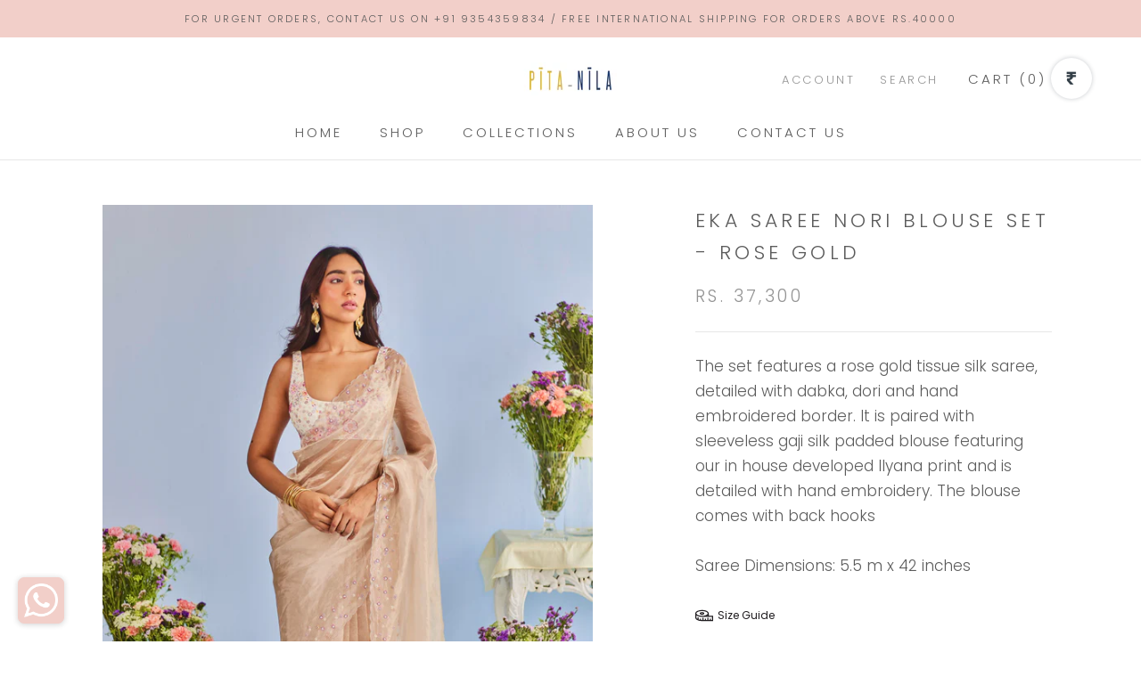

--- FILE ---
content_type: text/html; charset=utf-8
request_url: https://www.pitanila.com/products/eka-saree-nori-blouse-set-rose-gold
body_size: 30215
content:
<!doctype html>

<html class="no-js" lang="en">
  <head>

	<style id="ymq-checkout-button-protect">
		[name="checkout"],[name="chekout"], a[href^="/checkout"], a[href="/account/login"].cart__submit, button[type="submit"].btn-order, a.btn.cart__checkout, a.cart__submit, .wc-proceed-to-checkout button, #cart_form .buttons .btn-primary, .ymq-checkout-button{
        	pointer-events: none;
        }
	</style>
	<script>
		function ymq_ready(fn){
			if(document.addEventListener){
				document.addEventListener('DOMContentLoaded',function(){
					document.removeEventListener('DOMContentLoaded',arguments.callee,false);
					fn();
				},false);
			}else if(document.attachEvent){
				document.attachEvent('onreadystatechange',function(){
					if(document.readyState=='complete'){
						document.detachEvent('onreadystatechange',arguments.callee);
						fn();
					}
				});
			}
		}
		ymq_ready(() => {
			setTimeout(function() {
				var ymq_checkout_button_protect = document.getElementById("ymq-checkout-button-protect");
				ymq_checkout_button_protect.remove();
			}, 100);
		})
    </script> 


 

 

 

 


<script src='https://cdn.jsdelivr.net/gh/yunmuqing/optionv-0.0@latest/spotlight.js'></script>

<link href='https://cdn.jsdelivr.net/gh/yunmuqing/optionv-0.0@latest/ymq-option.css' rel='stylesheet'> 

<link href='https://option.ymq.cool/option/bottom.css' rel='stylesheet'> 

<style id="ymq-jsstyle"></style> 

<script> 

	window.ymq_option = window.ymq_option || {}; 

	ymq_option.shop = `pita-nila.myshopify.com`; 

	ymq_option.token = `3fc5d3d00d0a883bb9a18d740b72cba5f166bb2e698f4453ce9b4325d524bcb0`; 

	ymq_option.timestamp = `1768529606`; 

	ymq_option.customer_id = ``; 

	ymq_option.page = `product`; 
    
    ymq_option.cart = {"note":null,"attributes":{},"original_total_price":0,"total_price":0,"total_discount":0,"total_weight":0.0,"item_count":0,"items":[],"requires_shipping":false,"currency":"INR","items_subtotal_price":0,"cart_level_discount_applications":[],"checkout_charge_amount":0};

	ymq_option.ymq_option_branding = {}; 
	  
		ymq_option.ymq_option_branding = {"button":{"--button-background-checked-color":"#000000","--button-background-color":"#FFFFFF","--button-background-disabled-color":"#FFFFFF","--button-border-checked-color":"#000000","--button-border-color":"#000000","--button-border-disabled-color":"#000000","--button-font-checked-color":"#FFFFFF","--button-font-disabled-color":"#cccccc","--button-font-color":"#000000","--button-border-radius":"0","--button-font-size":"14","--button-line-height":"20","--button-margin-l-r":"4","--button-margin-u-d":"4","--button-padding-l-r":"16","--button-padding-u-d":"8"},"radio":{"--radio-border-color":"#BBC1E1","--radio-border-checked-color":"#BBC1E1","--radio-border-disabled-color":"#BBC1E1","--radio-border-hover-color":"#BBC1E1","--radio-background-color":"#FFFFFF","--radio-background-checked-color":"#275EFE","--radio-background-disabled-color":"#E1E6F9","--radio-background-hover-color":"#FFFFFF","--radio-inner-color":"#E1E6F9","--radio-inner-checked-color":"#FFFFFF","--radio-inner-disabled-color":"#FFFFFF"},"input":{"--input-background-checked-color":"#FFFFFF","--input-background-color":"#FFFFFF","--input-border-checked-color":"#000000","--input-border-color":"#000000","--input-font-checked-color":"#000000","--input-font-color":"#000000","--input-border-radius":"0","--input-font-size":"14","--input-padding-l-r":"16","--input-padding-u-d":"9","--input-width":"100","--input-max-width":"400"},"select":{"--select-border-color":"#000000","--select-border-checked-color":"#000000","--select-background-color":"#FFFFFF","--select-background-checked-color":"#FFFFFF","--select-font-color":"#000000","--select-font-checked-color":"#000000","--select-option-background-color":"#FFFFFF","--select-option-background-checked-color":"#F5F9FF","--select-option-background-disabled-color":"#FFFFFF","--select-option-font-color":"#000000","--select-option-font-checked-color":"#000000","--select-option-font-disabled-color":"#CCCCCC","--select-padding-u-d":"9","--select-padding-l-r":"16","--select-option-padding-u-d":"9","--select-option-padding-l-r":"16","--select-width":"100","--select-max-width":"400","--select-font-size":"14","--select-border-radius":"0"},"multiple":{"--multiple-background-color":"#F5F9FF","--multiple-font-color":"#000000","--multiple-padding-u-d":"2","--multiple-padding-l-r":"8","--multiple-font-size":"12","--multiple-border-radius":"0"},"img":{"--img-border-color":"#E1E1E1","--img-border-checked-color":"#000000","--img-border-disabled-color":"#000000","--img-width":"50","--img-height":"50","--img-margin-u-d":"2","--img-margin-l-r":"2","--img-border-radius":"4"},"upload":{"--upload-background-color":"#409EFF","--upload-font-color":"#FFFFFF","--upload-border-color":"#409EFF","--upload-padding-u-d":"12","--upload-padding-l-r":"20","--upload-font-size":"12","--upload-border-radius":"4"},"cart":{"--cart-border-color":"#000000","--buy-border-color":"#000000","--cart-border-hover-color":"#000000","--buy-border-hover-color":"#000000","--cart-background-color":"#000000","--buy-background-color":"#000000","--cart-background-hover-color":"#000000","--buy-background-hover-color":"#000000","--cart-font-color":"#FFFFFF","--buy-font-color":"#FFFFFF","--cart-font-hover-color":"#FFFFFF","--buy-font-hover-color":"#FFFFFF","--cart-padding-u-d":"12","--cart-padding-l-r":"16","--buy-padding-u-d":"12","--buy-padding-l-r":"16","--cart-margin-u-d":"4","--cart-margin-l-r":"0","--buy-margin-u-d":"4","--buy-margin-l-r":"0","--cart-width":"100","--cart-max-width":"800","--buy-width":"100","--buy-max-width":"800","--cart-font-size":"14","--cart-border-radius":"0","--buy-font-size":"14","--buy-border-radius":"0"},"quantity":{"--quantity-border-color":"#A6A3A3","--quantity-font-color":"#000000","--quantity-background-color":"#FFFFFF","--quantity-width":"150","--quantity-height":"40","--quantity-font-size":"14","--quantity-border-radius":"0"},"global":{"--global-title-color":"#000000","--global-help-color":"#000000","--global-error-color":"#DC3545","--global-title-font-size":"14","--global-help-font-size":"12","--global-error-font-size":"12","--global-margin-top":"0","--global-margin-bottom":"20","--global-margin-left":"0","--global-margin-right":"0","--global-title-margin-top":"0","--global-title-margin-bottom":"5","--global-title-margin-left":"0","--global-title-margin-right":"0","--global-help-margin-top":"5","--global-help-margin-bottom":"0","--global-help-margin-left":"0","--global-help-margin-right":"0","--global-error-margin-top":"5","--global-error-margin-bottom":"0","--global-error-margin-left":"0","--global-error-margin-right":"0"},"discount":{"--new-discount-normal-color":"#1878B9","--new-discount-error-color":"#E22120","--new-discount-layout":"flex-end"},"lan":{"require":"This is a required field.","email":"Please enter a valid email address.","phone":"Please enter the correct phone.","number":"Please enter an number.","integer":"Please enter an integer.","min_char":"Please enter no less than %s characters.","max_char":"Please enter no more than %s characters.","max_s":"Please choose less than %s options.","min_s":"Please choose more than %s options.","total_s":"Please choose %s options.","min":"Please enter no less than %s.","max":"Please enter no more than %s.","currency":"INR","sold_out":"sold out","please_choose":"Please choose","add_to_cart":"ADD TO CART","buy_it_now":"BUY IT NOW","add_price_text":"Selection will add %s to the price","discount_code":"Discount code","application":"Apply","discount_error1":"Enter a valid discount code","discount_error2":"discount code isn't valid for the items in your cart"},"price":{"--price-border-color":"#000000","--price-background-color":"#FFFFFF","--price-font-color":"#000000","--price-price-font-color":"#03de90","--price-padding-u-d":"9","--price-padding-l-r":"16","--price-width":"100","--price-max-width":"400","--price-font-size":"14","--price-border-radius":"0"},"extra":{"is_show":"0","plan":"0","quantity-box":"0","price-value":"3,4,15,6,16,7","variant-original-margin-bottom":"15","strong-dorp-down":0,"radio-unchecked":1}}; 
	 

	ymq_option.ymq_option_settings = {}; 
	
        
    
    
    
    
        
        
            
    

	 

		ymq_option.product = {"id":9437726310702,"title":"EKA SAREE NORI BLOUSE SET - ROSE GOLD","handle":"eka-saree-nori-blouse-set-rose-gold","description":"\u003cp\u003e\u003cspan data-sheets-root=\"1\" data-sheets-value='{\"1\":2,\"2\":\"The set features a rose gold tissue silk saree, detailed with dabka, dori and hand embroidered border. It is paired with sleeveless gaji silk padded blouse featuring our in house developed Ilyana print and is detailed with hand embroidery. The blouse comes with back hooks.\"}' data-sheets-userformat='{\"2\":10755,\"3\":{\"1\":0},\"4\":{\"1\":2,\"2\":16777215},\"12\":0,\"14\":{\"1\":2,\"2\":2236962},\"16\":14}'\u003eThe set features a rose gold tissue silk saree, detailed with dabka, dori and hand embroidered border. It is paired with sleeveless gaji silk padded blouse featuring our in house developed Ilyana print and is detailed with hand embroidery. The blouse comes with back hooks\u003cbr\u003e\u003cbr\u003e\u003cmeta charset=\"utf-8\"\u003e \u003cspan data-sheets-root=\"1\" data-sheets-value='{\"1\":2,\"2\":\"Saree Dimensions: 5.5 m x 42 inches\"}' data-sheets-userformat='{\"2\":14915,\"3\":{\"1\":0},\"4\":{\"1\":2,\"2\":16777215},\"9\":0,\"12\":0,\"14\":{\"1\":2,\"2\":6052956},\"15\":\"\\\"Century Gothic\\\", sans-serif\",\"16\":13}'\u003eSaree Dimensions: 5.5 m x 42 inches\u003c\/span\u003e\u003c\/span\u003e\u003cspan data-sheets-root=\"1\" data-sheets-value='{\"1\":2,\"2\":\"The set features a rose gold tissue silk saree, detailed with dabka, dori and hand embroidered border. It is paired with sleeveless gaji silk padded blouse featuring our in house developed Ilyana print and is detailed with hand embroidery. The blouse comes with back hooks.\"}' data-sheets-userformat='{\"2\":10755,\"3\":{\"1\":0},\"4\":{\"1\":2,\"2\":16777215},\"12\":0,\"14\":{\"1\":2,\"2\":2236962},\"16\":14}'\u003e\u003c\/span\u003e\u003c\/p\u003e\n\u003c!----\u003e","published_at":"2024-06-22T17:15:59+05:30","created_at":"2024-06-10T19:18:15+05:30","vendor":"PITA NILA","type":"Saree Sets","tags":["All Products","NYRAA","Saree Sets"],"price":3730000,"price_min":3730000,"price_max":3730000,"available":true,"price_varies":false,"compare_at_price":null,"compare_at_price_min":0,"compare_at_price_max":0,"compare_at_price_varies":false,"variants":[{"id":48963186622766,"title":"XS","option1":"XS","option2":null,"option3":null,"sku":"","requires_shipping":true,"taxable":false,"featured_image":null,"available":true,"name":"EKA SAREE NORI BLOUSE SET - ROSE GOLD - XS","public_title":"XS","options":["XS"],"price":3730000,"weight":0,"compare_at_price":null,"inventory_management":null,"barcode":"","requires_selling_plan":false,"selling_plan_allocations":[]},{"id":48963186655534,"title":"S","option1":"S","option2":null,"option3":null,"sku":"","requires_shipping":true,"taxable":false,"featured_image":null,"available":true,"name":"EKA SAREE NORI BLOUSE SET - ROSE GOLD - S","public_title":"S","options":["S"],"price":3730000,"weight":0,"compare_at_price":null,"inventory_management":null,"barcode":"","requires_selling_plan":false,"selling_plan_allocations":[]},{"id":48963186688302,"title":"M","option1":"M","option2":null,"option3":null,"sku":"","requires_shipping":true,"taxable":false,"featured_image":null,"available":true,"name":"EKA SAREE NORI BLOUSE SET - ROSE GOLD - M","public_title":"M","options":["M"],"price":3730000,"weight":0,"compare_at_price":null,"inventory_management":null,"barcode":"","requires_selling_plan":false,"selling_plan_allocations":[]},{"id":48963186721070,"title":"L","option1":"L","option2":null,"option3":null,"sku":"","requires_shipping":true,"taxable":false,"featured_image":null,"available":true,"name":"EKA SAREE NORI BLOUSE SET - ROSE GOLD - L","public_title":"L","options":["L"],"price":3730000,"weight":0,"compare_at_price":null,"inventory_management":null,"barcode":"","requires_selling_plan":false,"selling_plan_allocations":[]},{"id":48963186753838,"title":"XL","option1":"XL","option2":null,"option3":null,"sku":"","requires_shipping":true,"taxable":false,"featured_image":null,"available":true,"name":"EKA SAREE NORI BLOUSE SET - ROSE GOLD - XL","public_title":"XL","options":["XL"],"price":3730000,"weight":0,"compare_at_price":null,"inventory_management":null,"barcode":"","requires_selling_plan":false,"selling_plan_allocations":[]},{"id":48963186786606,"title":"XXL","option1":"XXL","option2":null,"option3":null,"sku":"","requires_shipping":true,"taxable":false,"featured_image":null,"available":true,"name":"EKA SAREE NORI BLOUSE SET - ROSE GOLD - XXL","public_title":"XXL","options":["XXL"],"price":3730000,"weight":0,"compare_at_price":null,"inventory_management":null,"barcode":"","requires_selling_plan":false,"selling_plan_allocations":[]},{"id":48963186819374,"title":"CUSTOM","option1":"CUSTOM","option2":null,"option3":null,"sku":"","requires_shipping":true,"taxable":false,"featured_image":null,"available":true,"name":"EKA SAREE NORI BLOUSE SET - ROSE GOLD - CUSTOM","public_title":"CUSTOM","options":["CUSTOM"],"price":3730000,"weight":0,"compare_at_price":null,"inventory_management":null,"barcode":"","requires_selling_plan":false,"selling_plan_allocations":[]}],"images":["\/\/www.pitanila.com\/cdn\/shop\/files\/karmaaaaaaaaaaaaaaaaaa.jpg?v=1718556841","\/\/www.pitanila.com\/cdn\/shop\/files\/karma.jpg?v=1718556841","\/\/www.pitanila.com\/cdn\/shop\/files\/karmaaaaaaaaaaaaaaaaa.jpg?v=1718556841","\/\/www.pitanila.com\/cdn\/shop\/files\/karmaaaaaaaaa.jpg?v=1718556841","\/\/www.pitanila.com\/cdn\/shop\/files\/karmaa.jpg?v=1718556841","\/\/www.pitanila.com\/cdn\/shop\/files\/karmaaa.jpg?v=1718556841","\/\/www.pitanila.com\/cdn\/shop\/files\/karmaaaa.jpg?v=1718556841","\/\/www.pitanila.com\/cdn\/shop\/files\/karmaaaaaa.jpg?v=1718556841","\/\/www.pitanila.com\/cdn\/shop\/files\/karmaaaaa.jpg?v=1718556841","\/\/www.pitanila.com\/cdn\/shop\/files\/karmaaaaaaaaaaaaaa.jpg?v=1718556835"],"featured_image":"\/\/www.pitanila.com\/cdn\/shop\/files\/karmaaaaaaaaaaaaaaaaaa.jpg?v=1718556841","options":["Blouse Size"],"media":[{"alt":null,"id":38720582254894,"position":1,"preview_image":{"aspect_ratio":0.714,"height":5040,"width":3600,"src":"\/\/www.pitanila.com\/cdn\/shop\/files\/karmaaaaaaaaaaaaaaaaaa.jpg?v=1718556841"},"aspect_ratio":0.714,"height":5040,"media_type":"image","src":"\/\/www.pitanila.com\/cdn\/shop\/files\/karmaaaaaaaaaaaaaaaaaa.jpg?v=1718556841","width":3600},{"alt":null,"id":38720581959982,"position":2,"preview_image":{"aspect_ratio":0.714,"height":5040,"width":3600,"src":"\/\/www.pitanila.com\/cdn\/shop\/files\/karma.jpg?v=1718556841"},"aspect_ratio":0.714,"height":5040,"media_type":"image","src":"\/\/www.pitanila.com\/cdn\/shop\/files\/karma.jpg?v=1718556841","width":3600},{"alt":null,"id":38720582222126,"position":3,"preview_image":{"aspect_ratio":0.714,"height":5040,"width":3600,"src":"\/\/www.pitanila.com\/cdn\/shop\/files\/karmaaaaaaaaaaaaaaaaa.jpg?v=1718556841"},"aspect_ratio":0.714,"height":5040,"media_type":"image","src":"\/\/www.pitanila.com\/cdn\/shop\/files\/karmaaaaaaaaaaaaaaaaa.jpg?v=1718556841","width":3600},{"alt":null,"id":38720582156590,"position":4,"preview_image":{"aspect_ratio":0.714,"height":5040,"width":3600,"src":"\/\/www.pitanila.com\/cdn\/shop\/files\/karmaaaaaaaaa.jpg?v=1718556841"},"aspect_ratio":0.714,"height":5040,"media_type":"image","src":"\/\/www.pitanila.com\/cdn\/shop\/files\/karmaaaaaaaaa.jpg?v=1718556841","width":3600},{"alt":null,"id":38720581992750,"position":5,"preview_image":{"aspect_ratio":0.714,"height":5040,"width":3600,"src":"\/\/www.pitanila.com\/cdn\/shop\/files\/karmaa.jpg?v=1718556841"},"aspect_ratio":0.714,"height":5040,"media_type":"image","src":"\/\/www.pitanila.com\/cdn\/shop\/files\/karmaa.jpg?v=1718556841","width":3600},{"alt":null,"id":38720582025518,"position":6,"preview_image":{"aspect_ratio":0.714,"height":5040,"width":3600,"src":"\/\/www.pitanila.com\/cdn\/shop\/files\/karmaaa.jpg?v=1718556841"},"aspect_ratio":0.714,"height":5040,"media_type":"image","src":"\/\/www.pitanila.com\/cdn\/shop\/files\/karmaaa.jpg?v=1718556841","width":3600},{"alt":null,"id":38720582058286,"position":7,"preview_image":{"aspect_ratio":0.714,"height":5040,"width":3600,"src":"\/\/www.pitanila.com\/cdn\/shop\/files\/karmaaaa.jpg?v=1718556841"},"aspect_ratio":0.714,"height":5040,"media_type":"image","src":"\/\/www.pitanila.com\/cdn\/shop\/files\/karmaaaa.jpg?v=1718556841","width":3600},{"alt":null,"id":38720582123822,"position":8,"preview_image":{"aspect_ratio":0.714,"height":5040,"width":3600,"src":"\/\/www.pitanila.com\/cdn\/shop\/files\/karmaaaaaa.jpg?v=1718556841"},"aspect_ratio":0.714,"height":5040,"media_type":"image","src":"\/\/www.pitanila.com\/cdn\/shop\/files\/karmaaaaaa.jpg?v=1718556841","width":3600},{"alt":null,"id":38720582091054,"position":9,"preview_image":{"aspect_ratio":0.714,"height":5040,"width":3600,"src":"\/\/www.pitanila.com\/cdn\/shop\/files\/karmaaaaa.jpg?v=1718556841"},"aspect_ratio":0.714,"height":5040,"media_type":"image","src":"\/\/www.pitanila.com\/cdn\/shop\/files\/karmaaaaa.jpg?v=1718556841","width":3600},{"alt":null,"id":38720582189358,"position":10,"preview_image":{"aspect_ratio":0.714,"height":5040,"width":3600,"src":"\/\/www.pitanila.com\/cdn\/shop\/files\/karmaaaaaaaaaaaaaa.jpg?v=1718556835"},"aspect_ratio":0.714,"height":5040,"media_type":"image","src":"\/\/www.pitanila.com\/cdn\/shop\/files\/karmaaaaaaaaaaaaaa.jpg?v=1718556835","width":3600}],"requires_selling_plan":false,"selling_plan_groups":[],"content":"\u003cp\u003e\u003cspan data-sheets-root=\"1\" data-sheets-value='{\"1\":2,\"2\":\"The set features a rose gold tissue silk saree, detailed with dabka, dori and hand embroidered border. It is paired with sleeveless gaji silk padded blouse featuring our in house developed Ilyana print and is detailed with hand embroidery. The blouse comes with back hooks.\"}' data-sheets-userformat='{\"2\":10755,\"3\":{\"1\":0},\"4\":{\"1\":2,\"2\":16777215},\"12\":0,\"14\":{\"1\":2,\"2\":2236962},\"16\":14}'\u003eThe set features a rose gold tissue silk saree, detailed with dabka, dori and hand embroidered border. It is paired with sleeveless gaji silk padded blouse featuring our in house developed Ilyana print and is detailed with hand embroidery. The blouse comes with back hooks\u003cbr\u003e\u003cbr\u003e\u003cmeta charset=\"utf-8\"\u003e \u003cspan data-sheets-root=\"1\" data-sheets-value='{\"1\":2,\"2\":\"Saree Dimensions: 5.5 m x 42 inches\"}' data-sheets-userformat='{\"2\":14915,\"3\":{\"1\":0},\"4\":{\"1\":2,\"2\":16777215},\"9\":0,\"12\":0,\"14\":{\"1\":2,\"2\":6052956},\"15\":\"\\\"Century Gothic\\\", sans-serif\",\"16\":13}'\u003eSaree Dimensions: 5.5 m x 42 inches\u003c\/span\u003e\u003c\/span\u003e\u003cspan data-sheets-root=\"1\" data-sheets-value='{\"1\":2,\"2\":\"The set features a rose gold tissue silk saree, detailed with dabka, dori and hand embroidered border. It is paired with sleeveless gaji silk padded blouse featuring our in house developed Ilyana print and is detailed with hand embroidery. The blouse comes with back hooks.\"}' data-sheets-userformat='{\"2\":10755,\"3\":{\"1\":0},\"4\":{\"1\":2,\"2\":16777215},\"12\":0,\"14\":{\"1\":2,\"2\":2236962},\"16\":14}'\u003e\u003c\/span\u003e\u003c\/p\u003e\n\u003c!----\u003e"}; 

		ymq_option.ymq_has_only_default_variant = true; 
		 
			ymq_option.ymq_has_only_default_variant = false; 
		 

		ymq_option.ymq_status = {}; 
		 

		ymq_option.ymq_variantjson = {}; 
		 

		ymq_option.ymq_variantjson_yulan = {}; 
		 

		ymq_option.ymq_option_data = {}; 
		
            
        ymq_option.ymq_variant_condition = {}; 
		

		ymq_option.ymq_option_data_yulan = {}; 
		 

		ymq_option.ymq_option_condition = {}; 
		 

		ymq_option.ymq_option_condition_yulan = {}; 
		 

        ymq_option.ymq_option_template = {};
  		ymq_option.ymq_option_template_condition = {}; 
        
        
        
        
        ymq_option.ymq_option_template_yulan = {};
  		ymq_option.ymq_option_template_condition_yulan = {}; 
        
        
                                            
                                                                          
		   
			ymq_option.ymq_shopify_options = {}; 
			 
				ymq_option.ymq_shopify_options[`Blouse Size`] = []; 
				 
					ymq_option.ymq_shopify_options[`Blouse Size`].push(`XS`); 
				 
					ymq_option.ymq_shopify_options[`Blouse Size`].push(`S`); 
				 
					ymq_option.ymq_shopify_options[`Blouse Size`].push(`M`); 
				 
					ymq_option.ymq_shopify_options[`Blouse Size`].push(`L`); 
				 
					ymq_option.ymq_shopify_options[`Blouse Size`].push(`XL`); 
				 
					ymq_option.ymq_shopify_options[`Blouse Size`].push(`XXL`); 
				 
					ymq_option.ymq_shopify_options[`Blouse Size`].push(`CUSTOM`); 
				 
			 
		 

		ymq_option.ymq_inventory_quantity = [];  
		   
			ymq_option.ymq_inventory_quantity.push(0); 
		   
			ymq_option.ymq_inventory_quantity.push(0); 
		   
			ymq_option.ymq_inventory_quantity.push(0); 
		   
			ymq_option.ymq_inventory_quantity.push(0); 
		   
			ymq_option.ymq_inventory_quantity.push(0); 
		   
			ymq_option.ymq_inventory_quantity.push(0); 
		   
			ymq_option.ymq_inventory_quantity.push(0); 
		 

		if(ymq_option.product) {   
			for (var i = 0; i < ymq_option.product.variants.length; i += 1) { 
				ymq_option.product.variants[i].inventory_quantity = ymq_option.ymq_inventory_quantity[i]; 
			 }  
		 }  

	 

</script> 


<script src='https://option.ymq.cool/option/ymq-option.js'></script>


  <link rel="stylesheet" href="https://size-charts-relentless.herokuapp.com/css/size-charts-relentless.css" />
<script>
var sizeChartsRelentless = window.sizeChartsRelentless || {};
sizeChartsRelentless.product = {"id":9437726310702,"title":"EKA SAREE NORI BLOUSE SET - ROSE GOLD","handle":"eka-saree-nori-blouse-set-rose-gold","description":"\u003cp\u003e\u003cspan data-sheets-root=\"1\" data-sheets-value='{\"1\":2,\"2\":\"The set features a rose gold tissue silk saree, detailed with dabka, dori and hand embroidered border. It is paired with sleeveless gaji silk padded blouse featuring our in house developed Ilyana print and is detailed with hand embroidery. The blouse comes with back hooks.\"}' data-sheets-userformat='{\"2\":10755,\"3\":{\"1\":0},\"4\":{\"1\":2,\"2\":16777215},\"12\":0,\"14\":{\"1\":2,\"2\":2236962},\"16\":14}'\u003eThe set features a rose gold tissue silk saree, detailed with dabka, dori and hand embroidered border. It is paired with sleeveless gaji silk padded blouse featuring our in house developed Ilyana print and is detailed with hand embroidery. The blouse comes with back hooks\u003cbr\u003e\u003cbr\u003e\u003cmeta charset=\"utf-8\"\u003e \u003cspan data-sheets-root=\"1\" data-sheets-value='{\"1\":2,\"2\":\"Saree Dimensions: 5.5 m x 42 inches\"}' data-sheets-userformat='{\"2\":14915,\"3\":{\"1\":0},\"4\":{\"1\":2,\"2\":16777215},\"9\":0,\"12\":0,\"14\":{\"1\":2,\"2\":6052956},\"15\":\"\\\"Century Gothic\\\", sans-serif\",\"16\":13}'\u003eSaree Dimensions: 5.5 m x 42 inches\u003c\/span\u003e\u003c\/span\u003e\u003cspan data-sheets-root=\"1\" data-sheets-value='{\"1\":2,\"2\":\"The set features a rose gold tissue silk saree, detailed with dabka, dori and hand embroidered border. It is paired with sleeveless gaji silk padded blouse featuring our in house developed Ilyana print and is detailed with hand embroidery. The blouse comes with back hooks.\"}' data-sheets-userformat='{\"2\":10755,\"3\":{\"1\":0},\"4\":{\"1\":2,\"2\":16777215},\"12\":0,\"14\":{\"1\":2,\"2\":2236962},\"16\":14}'\u003e\u003c\/span\u003e\u003c\/p\u003e\n\u003c!----\u003e","published_at":"2024-06-22T17:15:59+05:30","created_at":"2024-06-10T19:18:15+05:30","vendor":"PITA NILA","type":"Saree Sets","tags":["All Products","NYRAA","Saree Sets"],"price":3730000,"price_min":3730000,"price_max":3730000,"available":true,"price_varies":false,"compare_at_price":null,"compare_at_price_min":0,"compare_at_price_max":0,"compare_at_price_varies":false,"variants":[{"id":48963186622766,"title":"XS","option1":"XS","option2":null,"option3":null,"sku":"","requires_shipping":true,"taxable":false,"featured_image":null,"available":true,"name":"EKA SAREE NORI BLOUSE SET - ROSE GOLD - XS","public_title":"XS","options":["XS"],"price":3730000,"weight":0,"compare_at_price":null,"inventory_management":null,"barcode":"","requires_selling_plan":false,"selling_plan_allocations":[]},{"id":48963186655534,"title":"S","option1":"S","option2":null,"option3":null,"sku":"","requires_shipping":true,"taxable":false,"featured_image":null,"available":true,"name":"EKA SAREE NORI BLOUSE SET - ROSE GOLD - S","public_title":"S","options":["S"],"price":3730000,"weight":0,"compare_at_price":null,"inventory_management":null,"barcode":"","requires_selling_plan":false,"selling_plan_allocations":[]},{"id":48963186688302,"title":"M","option1":"M","option2":null,"option3":null,"sku":"","requires_shipping":true,"taxable":false,"featured_image":null,"available":true,"name":"EKA SAREE NORI BLOUSE SET - ROSE GOLD - M","public_title":"M","options":["M"],"price":3730000,"weight":0,"compare_at_price":null,"inventory_management":null,"barcode":"","requires_selling_plan":false,"selling_plan_allocations":[]},{"id":48963186721070,"title":"L","option1":"L","option2":null,"option3":null,"sku":"","requires_shipping":true,"taxable":false,"featured_image":null,"available":true,"name":"EKA SAREE NORI BLOUSE SET - ROSE GOLD - L","public_title":"L","options":["L"],"price":3730000,"weight":0,"compare_at_price":null,"inventory_management":null,"barcode":"","requires_selling_plan":false,"selling_plan_allocations":[]},{"id":48963186753838,"title":"XL","option1":"XL","option2":null,"option3":null,"sku":"","requires_shipping":true,"taxable":false,"featured_image":null,"available":true,"name":"EKA SAREE NORI BLOUSE SET - ROSE GOLD - XL","public_title":"XL","options":["XL"],"price":3730000,"weight":0,"compare_at_price":null,"inventory_management":null,"barcode":"","requires_selling_plan":false,"selling_plan_allocations":[]},{"id":48963186786606,"title":"XXL","option1":"XXL","option2":null,"option3":null,"sku":"","requires_shipping":true,"taxable":false,"featured_image":null,"available":true,"name":"EKA SAREE NORI BLOUSE SET - ROSE GOLD - XXL","public_title":"XXL","options":["XXL"],"price":3730000,"weight":0,"compare_at_price":null,"inventory_management":null,"barcode":"","requires_selling_plan":false,"selling_plan_allocations":[]},{"id":48963186819374,"title":"CUSTOM","option1":"CUSTOM","option2":null,"option3":null,"sku":"","requires_shipping":true,"taxable":false,"featured_image":null,"available":true,"name":"EKA SAREE NORI BLOUSE SET - ROSE GOLD - CUSTOM","public_title":"CUSTOM","options":["CUSTOM"],"price":3730000,"weight":0,"compare_at_price":null,"inventory_management":null,"barcode":"","requires_selling_plan":false,"selling_plan_allocations":[]}],"images":["\/\/www.pitanila.com\/cdn\/shop\/files\/karmaaaaaaaaaaaaaaaaaa.jpg?v=1718556841","\/\/www.pitanila.com\/cdn\/shop\/files\/karma.jpg?v=1718556841","\/\/www.pitanila.com\/cdn\/shop\/files\/karmaaaaaaaaaaaaaaaaa.jpg?v=1718556841","\/\/www.pitanila.com\/cdn\/shop\/files\/karmaaaaaaaaa.jpg?v=1718556841","\/\/www.pitanila.com\/cdn\/shop\/files\/karmaa.jpg?v=1718556841","\/\/www.pitanila.com\/cdn\/shop\/files\/karmaaa.jpg?v=1718556841","\/\/www.pitanila.com\/cdn\/shop\/files\/karmaaaa.jpg?v=1718556841","\/\/www.pitanila.com\/cdn\/shop\/files\/karmaaaaaa.jpg?v=1718556841","\/\/www.pitanila.com\/cdn\/shop\/files\/karmaaaaa.jpg?v=1718556841","\/\/www.pitanila.com\/cdn\/shop\/files\/karmaaaaaaaaaaaaaa.jpg?v=1718556835"],"featured_image":"\/\/www.pitanila.com\/cdn\/shop\/files\/karmaaaaaaaaaaaaaaaaaa.jpg?v=1718556841","options":["Blouse Size"],"media":[{"alt":null,"id":38720582254894,"position":1,"preview_image":{"aspect_ratio":0.714,"height":5040,"width":3600,"src":"\/\/www.pitanila.com\/cdn\/shop\/files\/karmaaaaaaaaaaaaaaaaaa.jpg?v=1718556841"},"aspect_ratio":0.714,"height":5040,"media_type":"image","src":"\/\/www.pitanila.com\/cdn\/shop\/files\/karmaaaaaaaaaaaaaaaaaa.jpg?v=1718556841","width":3600},{"alt":null,"id":38720581959982,"position":2,"preview_image":{"aspect_ratio":0.714,"height":5040,"width":3600,"src":"\/\/www.pitanila.com\/cdn\/shop\/files\/karma.jpg?v=1718556841"},"aspect_ratio":0.714,"height":5040,"media_type":"image","src":"\/\/www.pitanila.com\/cdn\/shop\/files\/karma.jpg?v=1718556841","width":3600},{"alt":null,"id":38720582222126,"position":3,"preview_image":{"aspect_ratio":0.714,"height":5040,"width":3600,"src":"\/\/www.pitanila.com\/cdn\/shop\/files\/karmaaaaaaaaaaaaaaaaa.jpg?v=1718556841"},"aspect_ratio":0.714,"height":5040,"media_type":"image","src":"\/\/www.pitanila.com\/cdn\/shop\/files\/karmaaaaaaaaaaaaaaaaa.jpg?v=1718556841","width":3600},{"alt":null,"id":38720582156590,"position":4,"preview_image":{"aspect_ratio":0.714,"height":5040,"width":3600,"src":"\/\/www.pitanila.com\/cdn\/shop\/files\/karmaaaaaaaaa.jpg?v=1718556841"},"aspect_ratio":0.714,"height":5040,"media_type":"image","src":"\/\/www.pitanila.com\/cdn\/shop\/files\/karmaaaaaaaaa.jpg?v=1718556841","width":3600},{"alt":null,"id":38720581992750,"position":5,"preview_image":{"aspect_ratio":0.714,"height":5040,"width":3600,"src":"\/\/www.pitanila.com\/cdn\/shop\/files\/karmaa.jpg?v=1718556841"},"aspect_ratio":0.714,"height":5040,"media_type":"image","src":"\/\/www.pitanila.com\/cdn\/shop\/files\/karmaa.jpg?v=1718556841","width":3600},{"alt":null,"id":38720582025518,"position":6,"preview_image":{"aspect_ratio":0.714,"height":5040,"width":3600,"src":"\/\/www.pitanila.com\/cdn\/shop\/files\/karmaaa.jpg?v=1718556841"},"aspect_ratio":0.714,"height":5040,"media_type":"image","src":"\/\/www.pitanila.com\/cdn\/shop\/files\/karmaaa.jpg?v=1718556841","width":3600},{"alt":null,"id":38720582058286,"position":7,"preview_image":{"aspect_ratio":0.714,"height":5040,"width":3600,"src":"\/\/www.pitanila.com\/cdn\/shop\/files\/karmaaaa.jpg?v=1718556841"},"aspect_ratio":0.714,"height":5040,"media_type":"image","src":"\/\/www.pitanila.com\/cdn\/shop\/files\/karmaaaa.jpg?v=1718556841","width":3600},{"alt":null,"id":38720582123822,"position":8,"preview_image":{"aspect_ratio":0.714,"height":5040,"width":3600,"src":"\/\/www.pitanila.com\/cdn\/shop\/files\/karmaaaaaa.jpg?v=1718556841"},"aspect_ratio":0.714,"height":5040,"media_type":"image","src":"\/\/www.pitanila.com\/cdn\/shop\/files\/karmaaaaaa.jpg?v=1718556841","width":3600},{"alt":null,"id":38720582091054,"position":9,"preview_image":{"aspect_ratio":0.714,"height":5040,"width":3600,"src":"\/\/www.pitanila.com\/cdn\/shop\/files\/karmaaaaa.jpg?v=1718556841"},"aspect_ratio":0.714,"height":5040,"media_type":"image","src":"\/\/www.pitanila.com\/cdn\/shop\/files\/karmaaaaa.jpg?v=1718556841","width":3600},{"alt":null,"id":38720582189358,"position":10,"preview_image":{"aspect_ratio":0.714,"height":5040,"width":3600,"src":"\/\/www.pitanila.com\/cdn\/shop\/files\/karmaaaaaaaaaaaaaa.jpg?v=1718556835"},"aspect_ratio":0.714,"height":5040,"media_type":"image","src":"\/\/www.pitanila.com\/cdn\/shop\/files\/karmaaaaaaaaaaaaaa.jpg?v=1718556835","width":3600}],"requires_selling_plan":false,"selling_plan_groups":[],"content":"\u003cp\u003e\u003cspan data-sheets-root=\"1\" data-sheets-value='{\"1\":2,\"2\":\"The set features a rose gold tissue silk saree, detailed with dabka, dori and hand embroidered border. It is paired with sleeveless gaji silk padded blouse featuring our in house developed Ilyana print and is detailed with hand embroidery. The blouse comes with back hooks.\"}' data-sheets-userformat='{\"2\":10755,\"3\":{\"1\":0},\"4\":{\"1\":2,\"2\":16777215},\"12\":0,\"14\":{\"1\":2,\"2\":2236962},\"16\":14}'\u003eThe set features a rose gold tissue silk saree, detailed with dabka, dori and hand embroidered border. It is paired with sleeveless gaji silk padded blouse featuring our in house developed Ilyana print and is detailed with hand embroidery. The blouse comes with back hooks\u003cbr\u003e\u003cbr\u003e\u003cmeta charset=\"utf-8\"\u003e \u003cspan data-sheets-root=\"1\" data-sheets-value='{\"1\":2,\"2\":\"Saree Dimensions: 5.5 m x 42 inches\"}' data-sheets-userformat='{\"2\":14915,\"3\":{\"1\":0},\"4\":{\"1\":2,\"2\":16777215},\"9\":0,\"12\":0,\"14\":{\"1\":2,\"2\":6052956},\"15\":\"\\\"Century Gothic\\\", sans-serif\",\"16\":13}'\u003eSaree Dimensions: 5.5 m x 42 inches\u003c\/span\u003e\u003c\/span\u003e\u003cspan data-sheets-root=\"1\" data-sheets-value='{\"1\":2,\"2\":\"The set features a rose gold tissue silk saree, detailed with dabka, dori and hand embroidered border. It is paired with sleeveless gaji silk padded blouse featuring our in house developed Ilyana print and is detailed with hand embroidery. The blouse comes with back hooks.\"}' data-sheets-userformat='{\"2\":10755,\"3\":{\"1\":0},\"4\":{\"1\":2,\"2\":16777215},\"12\":0,\"14\":{\"1\":2,\"2\":2236962},\"16\":14}'\u003e\u003c\/span\u003e\u003c\/p\u003e\n\u003c!----\u003e"};
sizeChartsRelentless.productCollections = [{"id":261116067951,"handle":"all-products","title":"All Products","updated_at":"2025-12-29T12:34:17+05:30","body_html":"","published_at":"2021-04-06T11:37:18+05:30","sort_order":"created-desc","template_suffix":"","disjunctive":false,"rules":[{"column":"tag","relation":"equals","condition":"All Products"}],"published_scope":"global"},{"id":498287182126,"handle":"nyraa","title":"Nyraa","updated_at":"2025-12-13T17:33:57+05:30","body_html":"","published_at":"2024-06-22T11:30:03+05:30","sort_order":"manual","template_suffix":"","disjunctive":false,"rules":[{"column":"tag","relation":"equals","condition":"Nyraa"}],"published_scope":"global"},{"id":281629360239,"handle":"republic-day-sale-2022","title":"Republic Day Sale 2022","updated_at":"2025-12-29T12:34:17+05:30","body_html":"","published_at":"2022-01-25T23:07:07+05:30","sort_order":"alpha-asc","template_suffix":null,"disjunctive":true,"rules":[{"column":"tag","relation":"equals","condition":"Saree Sets"},{"column":"tag","relation":"equals","condition":"Kurta Sets"},{"column":"tag","relation":"equals","condition":"Anarkalis"},{"column":"tag","relation":"equals","condition":"Lehenga Sets"}],"published_scope":"global"},{"id":260871028847,"handle":"saree-sets","title":"Saree Sets","updated_at":"2025-11-30T17:34:33+05:30","body_html":"","published_at":"2021-03-20T15:11:20+05:30","sort_order":"manual","template_suffix":"","disjunctive":false,"rules":[{"column":"tag","relation":"equals","condition":"Saree Sets"}],"published_scope":"global"}];
sizeChartsRelentless.metafield = {"charts":[{"id":"2","title":"Test","descriptionTop":"<p>Test</p>","values":[["Test","6","g","",""],["n","y","","",""]],"descriptionBottom":"<p>jhgfd</p>","conditionsOperator":"products-matching-any-condition-below","conditions":[{"id":"260871422063","type":"collection","operator":"is-equal-to","title":"Blouses"}],"buttonPlacement":"above-add-to-cart","parentSizeChart":"[object Object]"}],"buttonPlacement":"above-add-to-cart","buttonIcon":"ruler2","buttonText":"Size Guide","buttonSize":"Small","currentPlan":""};
</script>


<script>
window.KiwiSizing = window.KiwiSizing === undefined ? {} : window.KiwiSizing;
KiwiSizing.shop = "pita-nila.myshopify.com";


KiwiSizing.data = {
  collections: "261116067951,498287182126,281629360239,260871028847",
  tags: "All Products,NYRAA,Saree Sets",
  product: "9437726310702",
  vendor: "PITA NILA",
  type: "Saree Sets",
  title: "EKA SAREE NORI BLOUSE SET - ROSE GOLD",
  images: ["\/\/www.pitanila.com\/cdn\/shop\/files\/karmaaaaaaaaaaaaaaaaaa.jpg?v=1718556841","\/\/www.pitanila.com\/cdn\/shop\/files\/karma.jpg?v=1718556841","\/\/www.pitanila.com\/cdn\/shop\/files\/karmaaaaaaaaaaaaaaaaa.jpg?v=1718556841","\/\/www.pitanila.com\/cdn\/shop\/files\/karmaaaaaaaaa.jpg?v=1718556841","\/\/www.pitanila.com\/cdn\/shop\/files\/karmaa.jpg?v=1718556841","\/\/www.pitanila.com\/cdn\/shop\/files\/karmaaa.jpg?v=1718556841","\/\/www.pitanila.com\/cdn\/shop\/files\/karmaaaa.jpg?v=1718556841","\/\/www.pitanila.com\/cdn\/shop\/files\/karmaaaaaa.jpg?v=1718556841","\/\/www.pitanila.com\/cdn\/shop\/files\/karmaaaaa.jpg?v=1718556841","\/\/www.pitanila.com\/cdn\/shop\/files\/karmaaaaaaaaaaaaaa.jpg?v=1718556835"],
  options: [{"name":"Blouse Size","position":1,"values":["XS","S","M","L","XL","XXL","CUSTOM"]}],
  variants: [{"id":48963186622766,"title":"XS","option1":"XS","option2":null,"option3":null,"sku":"","requires_shipping":true,"taxable":false,"featured_image":null,"available":true,"name":"EKA SAREE NORI BLOUSE SET - ROSE GOLD - XS","public_title":"XS","options":["XS"],"price":3730000,"weight":0,"compare_at_price":null,"inventory_management":null,"barcode":"","requires_selling_plan":false,"selling_plan_allocations":[]},{"id":48963186655534,"title":"S","option1":"S","option2":null,"option3":null,"sku":"","requires_shipping":true,"taxable":false,"featured_image":null,"available":true,"name":"EKA SAREE NORI BLOUSE SET - ROSE GOLD - S","public_title":"S","options":["S"],"price":3730000,"weight":0,"compare_at_price":null,"inventory_management":null,"barcode":"","requires_selling_plan":false,"selling_plan_allocations":[]},{"id":48963186688302,"title":"M","option1":"M","option2":null,"option3":null,"sku":"","requires_shipping":true,"taxable":false,"featured_image":null,"available":true,"name":"EKA SAREE NORI BLOUSE SET - ROSE GOLD - M","public_title":"M","options":["M"],"price":3730000,"weight":0,"compare_at_price":null,"inventory_management":null,"barcode":"","requires_selling_plan":false,"selling_plan_allocations":[]},{"id":48963186721070,"title":"L","option1":"L","option2":null,"option3":null,"sku":"","requires_shipping":true,"taxable":false,"featured_image":null,"available":true,"name":"EKA SAREE NORI BLOUSE SET - ROSE GOLD - L","public_title":"L","options":["L"],"price":3730000,"weight":0,"compare_at_price":null,"inventory_management":null,"barcode":"","requires_selling_plan":false,"selling_plan_allocations":[]},{"id":48963186753838,"title":"XL","option1":"XL","option2":null,"option3":null,"sku":"","requires_shipping":true,"taxable":false,"featured_image":null,"available":true,"name":"EKA SAREE NORI BLOUSE SET - ROSE GOLD - XL","public_title":"XL","options":["XL"],"price":3730000,"weight":0,"compare_at_price":null,"inventory_management":null,"barcode":"","requires_selling_plan":false,"selling_plan_allocations":[]},{"id":48963186786606,"title":"XXL","option1":"XXL","option2":null,"option3":null,"sku":"","requires_shipping":true,"taxable":false,"featured_image":null,"available":true,"name":"EKA SAREE NORI BLOUSE SET - ROSE GOLD - XXL","public_title":"XXL","options":["XXL"],"price":3730000,"weight":0,"compare_at_price":null,"inventory_management":null,"barcode":"","requires_selling_plan":false,"selling_plan_allocations":[]},{"id":48963186819374,"title":"CUSTOM","option1":"CUSTOM","option2":null,"option3":null,"sku":"","requires_shipping":true,"taxable":false,"featured_image":null,"available":true,"name":"EKA SAREE NORI BLOUSE SET - ROSE GOLD - CUSTOM","public_title":"CUSTOM","options":["CUSTOM"],"price":3730000,"weight":0,"compare_at_price":null,"inventory_management":null,"barcode":"","requires_selling_plan":false,"selling_plan_allocations":[]}],
};

</script>
    <meta charset="utf-8"> 
    <meta http-equiv="X-UA-Compatible" content="IE=edge,chrome=1">
    <meta name="viewport" content="width=device-width, initial-scale=1.0, height=device-height, minimum-scale=1.0, maximum-scale=1.0">
    <meta name="theme-color" content="">
<meta name="p:domain_verify" content="c3a016f21083a27034ec84c559c03525"/>
    

  <!-- Avada Size Chart Script -->
 
 <script src="//www.pitanila.com/cdn/shop/t/6/assets/size-chart-data.js?v=34515397429741086051618592442" defer="defer"></script>

<script>const AVADA_SC_LAST_UPDATE = 1617360224025</script>





<script>const AVADA_SC = {};
          AVADA_SC.product = {"id":9437726310702,"title":"EKA SAREE NORI BLOUSE SET - ROSE GOLD","handle":"eka-saree-nori-blouse-set-rose-gold","description":"\u003cp\u003e\u003cspan data-sheets-root=\"1\" data-sheets-value='{\"1\":2,\"2\":\"The set features a rose gold tissue silk saree, detailed with dabka, dori and hand embroidered border. It is paired with sleeveless gaji silk padded blouse featuring our in house developed Ilyana print and is detailed with hand embroidery. The blouse comes with back hooks.\"}' data-sheets-userformat='{\"2\":10755,\"3\":{\"1\":0},\"4\":{\"1\":2,\"2\":16777215},\"12\":0,\"14\":{\"1\":2,\"2\":2236962},\"16\":14}'\u003eThe set features a rose gold tissue silk saree, detailed with dabka, dori and hand embroidered border. It is paired with sleeveless gaji silk padded blouse featuring our in house developed Ilyana print and is detailed with hand embroidery. The blouse comes with back hooks\u003cbr\u003e\u003cbr\u003e\u003cmeta charset=\"utf-8\"\u003e \u003cspan data-sheets-root=\"1\" data-sheets-value='{\"1\":2,\"2\":\"Saree Dimensions: 5.5 m x 42 inches\"}' data-sheets-userformat='{\"2\":14915,\"3\":{\"1\":0},\"4\":{\"1\":2,\"2\":16777215},\"9\":0,\"12\":0,\"14\":{\"1\":2,\"2\":6052956},\"15\":\"\\\"Century Gothic\\\", sans-serif\",\"16\":13}'\u003eSaree Dimensions: 5.5 m x 42 inches\u003c\/span\u003e\u003c\/span\u003e\u003cspan data-sheets-root=\"1\" data-sheets-value='{\"1\":2,\"2\":\"The set features a rose gold tissue silk saree, detailed with dabka, dori and hand embroidered border. It is paired with sleeveless gaji silk padded blouse featuring our in house developed Ilyana print and is detailed with hand embroidery. The blouse comes with back hooks.\"}' data-sheets-userformat='{\"2\":10755,\"3\":{\"1\":0},\"4\":{\"1\":2,\"2\":16777215},\"12\":0,\"14\":{\"1\":2,\"2\":2236962},\"16\":14}'\u003e\u003c\/span\u003e\u003c\/p\u003e\n\u003c!----\u003e","published_at":"2024-06-22T17:15:59+05:30","created_at":"2024-06-10T19:18:15+05:30","vendor":"PITA NILA","type":"Saree Sets","tags":["All Products","NYRAA","Saree Sets"],"price":3730000,"price_min":3730000,"price_max":3730000,"available":true,"price_varies":false,"compare_at_price":null,"compare_at_price_min":0,"compare_at_price_max":0,"compare_at_price_varies":false,"variants":[{"id":48963186622766,"title":"XS","option1":"XS","option2":null,"option3":null,"sku":"","requires_shipping":true,"taxable":false,"featured_image":null,"available":true,"name":"EKA SAREE NORI BLOUSE SET - ROSE GOLD - XS","public_title":"XS","options":["XS"],"price":3730000,"weight":0,"compare_at_price":null,"inventory_management":null,"barcode":"","requires_selling_plan":false,"selling_plan_allocations":[]},{"id":48963186655534,"title":"S","option1":"S","option2":null,"option3":null,"sku":"","requires_shipping":true,"taxable":false,"featured_image":null,"available":true,"name":"EKA SAREE NORI BLOUSE SET - ROSE GOLD - S","public_title":"S","options":["S"],"price":3730000,"weight":0,"compare_at_price":null,"inventory_management":null,"barcode":"","requires_selling_plan":false,"selling_plan_allocations":[]},{"id":48963186688302,"title":"M","option1":"M","option2":null,"option3":null,"sku":"","requires_shipping":true,"taxable":false,"featured_image":null,"available":true,"name":"EKA SAREE NORI BLOUSE SET - ROSE GOLD - M","public_title":"M","options":["M"],"price":3730000,"weight":0,"compare_at_price":null,"inventory_management":null,"barcode":"","requires_selling_plan":false,"selling_plan_allocations":[]},{"id":48963186721070,"title":"L","option1":"L","option2":null,"option3":null,"sku":"","requires_shipping":true,"taxable":false,"featured_image":null,"available":true,"name":"EKA SAREE NORI BLOUSE SET - ROSE GOLD - L","public_title":"L","options":["L"],"price":3730000,"weight":0,"compare_at_price":null,"inventory_management":null,"barcode":"","requires_selling_plan":false,"selling_plan_allocations":[]},{"id":48963186753838,"title":"XL","option1":"XL","option2":null,"option3":null,"sku":"","requires_shipping":true,"taxable":false,"featured_image":null,"available":true,"name":"EKA SAREE NORI BLOUSE SET - ROSE GOLD - XL","public_title":"XL","options":["XL"],"price":3730000,"weight":0,"compare_at_price":null,"inventory_management":null,"barcode":"","requires_selling_plan":false,"selling_plan_allocations":[]},{"id":48963186786606,"title":"XXL","option1":"XXL","option2":null,"option3":null,"sku":"","requires_shipping":true,"taxable":false,"featured_image":null,"available":true,"name":"EKA SAREE NORI BLOUSE SET - ROSE GOLD - XXL","public_title":"XXL","options":["XXL"],"price":3730000,"weight":0,"compare_at_price":null,"inventory_management":null,"barcode":"","requires_selling_plan":false,"selling_plan_allocations":[]},{"id":48963186819374,"title":"CUSTOM","option1":"CUSTOM","option2":null,"option3":null,"sku":"","requires_shipping":true,"taxable":false,"featured_image":null,"available":true,"name":"EKA SAREE NORI BLOUSE SET - ROSE GOLD - CUSTOM","public_title":"CUSTOM","options":["CUSTOM"],"price":3730000,"weight":0,"compare_at_price":null,"inventory_management":null,"barcode":"","requires_selling_plan":false,"selling_plan_allocations":[]}],"images":["\/\/www.pitanila.com\/cdn\/shop\/files\/karmaaaaaaaaaaaaaaaaaa.jpg?v=1718556841","\/\/www.pitanila.com\/cdn\/shop\/files\/karma.jpg?v=1718556841","\/\/www.pitanila.com\/cdn\/shop\/files\/karmaaaaaaaaaaaaaaaaa.jpg?v=1718556841","\/\/www.pitanila.com\/cdn\/shop\/files\/karmaaaaaaaaa.jpg?v=1718556841","\/\/www.pitanila.com\/cdn\/shop\/files\/karmaa.jpg?v=1718556841","\/\/www.pitanila.com\/cdn\/shop\/files\/karmaaa.jpg?v=1718556841","\/\/www.pitanila.com\/cdn\/shop\/files\/karmaaaa.jpg?v=1718556841","\/\/www.pitanila.com\/cdn\/shop\/files\/karmaaaaaa.jpg?v=1718556841","\/\/www.pitanila.com\/cdn\/shop\/files\/karmaaaaa.jpg?v=1718556841","\/\/www.pitanila.com\/cdn\/shop\/files\/karmaaaaaaaaaaaaaa.jpg?v=1718556835"],"featured_image":"\/\/www.pitanila.com\/cdn\/shop\/files\/karmaaaaaaaaaaaaaaaaaa.jpg?v=1718556841","options":["Blouse Size"],"media":[{"alt":null,"id":38720582254894,"position":1,"preview_image":{"aspect_ratio":0.714,"height":5040,"width":3600,"src":"\/\/www.pitanila.com\/cdn\/shop\/files\/karmaaaaaaaaaaaaaaaaaa.jpg?v=1718556841"},"aspect_ratio":0.714,"height":5040,"media_type":"image","src":"\/\/www.pitanila.com\/cdn\/shop\/files\/karmaaaaaaaaaaaaaaaaaa.jpg?v=1718556841","width":3600},{"alt":null,"id":38720581959982,"position":2,"preview_image":{"aspect_ratio":0.714,"height":5040,"width":3600,"src":"\/\/www.pitanila.com\/cdn\/shop\/files\/karma.jpg?v=1718556841"},"aspect_ratio":0.714,"height":5040,"media_type":"image","src":"\/\/www.pitanila.com\/cdn\/shop\/files\/karma.jpg?v=1718556841","width":3600},{"alt":null,"id":38720582222126,"position":3,"preview_image":{"aspect_ratio":0.714,"height":5040,"width":3600,"src":"\/\/www.pitanila.com\/cdn\/shop\/files\/karmaaaaaaaaaaaaaaaaa.jpg?v=1718556841"},"aspect_ratio":0.714,"height":5040,"media_type":"image","src":"\/\/www.pitanila.com\/cdn\/shop\/files\/karmaaaaaaaaaaaaaaaaa.jpg?v=1718556841","width":3600},{"alt":null,"id":38720582156590,"position":4,"preview_image":{"aspect_ratio":0.714,"height":5040,"width":3600,"src":"\/\/www.pitanila.com\/cdn\/shop\/files\/karmaaaaaaaaa.jpg?v=1718556841"},"aspect_ratio":0.714,"height":5040,"media_type":"image","src":"\/\/www.pitanila.com\/cdn\/shop\/files\/karmaaaaaaaaa.jpg?v=1718556841","width":3600},{"alt":null,"id":38720581992750,"position":5,"preview_image":{"aspect_ratio":0.714,"height":5040,"width":3600,"src":"\/\/www.pitanila.com\/cdn\/shop\/files\/karmaa.jpg?v=1718556841"},"aspect_ratio":0.714,"height":5040,"media_type":"image","src":"\/\/www.pitanila.com\/cdn\/shop\/files\/karmaa.jpg?v=1718556841","width":3600},{"alt":null,"id":38720582025518,"position":6,"preview_image":{"aspect_ratio":0.714,"height":5040,"width":3600,"src":"\/\/www.pitanila.com\/cdn\/shop\/files\/karmaaa.jpg?v=1718556841"},"aspect_ratio":0.714,"height":5040,"media_type":"image","src":"\/\/www.pitanila.com\/cdn\/shop\/files\/karmaaa.jpg?v=1718556841","width":3600},{"alt":null,"id":38720582058286,"position":7,"preview_image":{"aspect_ratio":0.714,"height":5040,"width":3600,"src":"\/\/www.pitanila.com\/cdn\/shop\/files\/karmaaaa.jpg?v=1718556841"},"aspect_ratio":0.714,"height":5040,"media_type":"image","src":"\/\/www.pitanila.com\/cdn\/shop\/files\/karmaaaa.jpg?v=1718556841","width":3600},{"alt":null,"id":38720582123822,"position":8,"preview_image":{"aspect_ratio":0.714,"height":5040,"width":3600,"src":"\/\/www.pitanila.com\/cdn\/shop\/files\/karmaaaaaa.jpg?v=1718556841"},"aspect_ratio":0.714,"height":5040,"media_type":"image","src":"\/\/www.pitanila.com\/cdn\/shop\/files\/karmaaaaaa.jpg?v=1718556841","width":3600},{"alt":null,"id":38720582091054,"position":9,"preview_image":{"aspect_ratio":0.714,"height":5040,"width":3600,"src":"\/\/www.pitanila.com\/cdn\/shop\/files\/karmaaaaa.jpg?v=1718556841"},"aspect_ratio":0.714,"height":5040,"media_type":"image","src":"\/\/www.pitanila.com\/cdn\/shop\/files\/karmaaaaa.jpg?v=1718556841","width":3600},{"alt":null,"id":38720582189358,"position":10,"preview_image":{"aspect_ratio":0.714,"height":5040,"width":3600,"src":"\/\/www.pitanila.com\/cdn\/shop\/files\/karmaaaaaaaaaaaaaa.jpg?v=1718556835"},"aspect_ratio":0.714,"height":5040,"media_type":"image","src":"\/\/www.pitanila.com\/cdn\/shop\/files\/karmaaaaaaaaaaaaaa.jpg?v=1718556835","width":3600}],"requires_selling_plan":false,"selling_plan_groups":[],"content":"\u003cp\u003e\u003cspan data-sheets-root=\"1\" data-sheets-value='{\"1\":2,\"2\":\"The set features a rose gold tissue silk saree, detailed with dabka, dori and hand embroidered border. It is paired with sleeveless gaji silk padded blouse featuring our in house developed Ilyana print and is detailed with hand embroidery. The blouse comes with back hooks.\"}' data-sheets-userformat='{\"2\":10755,\"3\":{\"1\":0},\"4\":{\"1\":2,\"2\":16777215},\"12\":0,\"14\":{\"1\":2,\"2\":2236962},\"16\":14}'\u003eThe set features a rose gold tissue silk saree, detailed with dabka, dori and hand embroidered border. It is paired with sleeveless gaji silk padded blouse featuring our in house developed Ilyana print and is detailed with hand embroidery. The blouse comes with back hooks\u003cbr\u003e\u003cbr\u003e\u003cmeta charset=\"utf-8\"\u003e \u003cspan data-sheets-root=\"1\" data-sheets-value='{\"1\":2,\"2\":\"Saree Dimensions: 5.5 m x 42 inches\"}' data-sheets-userformat='{\"2\":14915,\"3\":{\"1\":0},\"4\":{\"1\":2,\"2\":16777215},\"9\":0,\"12\":0,\"14\":{\"1\":2,\"2\":6052956},\"15\":\"\\\"Century Gothic\\\", sans-serif\",\"16\":13}'\u003eSaree Dimensions: 5.5 m x 42 inches\u003c\/span\u003e\u003c\/span\u003e\u003cspan data-sheets-root=\"1\" data-sheets-value='{\"1\":2,\"2\":\"The set features a rose gold tissue silk saree, detailed with dabka, dori and hand embroidered border. It is paired with sleeveless gaji silk padded blouse featuring our in house developed Ilyana print and is detailed with hand embroidery. The blouse comes with back hooks.\"}' data-sheets-userformat='{\"2\":10755,\"3\":{\"1\":0},\"4\":{\"1\":2,\"2\":16777215},\"12\":0,\"14\":{\"1\":2,\"2\":2236962},\"16\":14}'\u003e\u003c\/span\u003e\u003c\/p\u003e\n\u003c!----\u003e"};
          AVADA_SC.template = "product";
          AVADA_SC.collections = [];
          AVADA_SC.collections.push("")
          
          AVADA_SC.collections.push("261116067951");
          
          AVADA_SC.collections.push("498287182126");
          
          AVADA_SC.collections.push("281629360239");
          
          AVADA_SC.collections.push("260871028847");
          
  </script>
  <!-- /Avada Size Chart Script -->

<title>
      EKA SAREE NORI BLOUSE SET - ROSE GOLD
    </title><meta name="description" content="The set features a rose gold tissue silk saree, detailed with dabka, dori and hand embroidered border. It is paired with sleeveless gaji silk padded blouse featuring our in house developed Ilyana print and is detailed with hand embroidery. The blouse comes with back hooks Saree Dimensions: 5.5 m x 42 inches"><link rel="canonical" href="https://www.pitanila.com/products/eka-saree-nori-blouse-set-rose-gold"><link rel="shortcut icon" href="//www.pitanila.com/cdn/shop/files/PN_website_logo_1_96x.jpg?v=1618462774" type="image/png"><meta property="og:type" content="product">
  <meta property="og:title" content="EKA SAREE NORI BLOUSE SET - ROSE GOLD"><meta property="og:image" content="http://www.pitanila.com/cdn/shop/files/karmaaaaaaaaaaaaaaaaaa.jpg?v=1718556841">
    <meta property="og:image:secure_url" content="https://www.pitanila.com/cdn/shop/files/karmaaaaaaaaaaaaaaaaaa.jpg?v=1718556841">
    <meta property="og:image:width" content="3600">
    <meta property="og:image:height" content="5040"><meta property="product:price:amount" content="37,300">
  <meta property="product:price:currency" content="INR"><meta property="og:description" content="The set features a rose gold tissue silk saree, detailed with dabka, dori and hand embroidered border. It is paired with sleeveless gaji silk padded blouse featuring our in house developed Ilyana print and is detailed with hand embroidery. The blouse comes with back hooks Saree Dimensions: 5.5 m x 42 inches"><meta property="og:url" content="https://www.pitanila.com/products/eka-saree-nori-blouse-set-rose-gold">
<meta property="og:site_name" content="PITA NILA"><meta name="twitter:card" content="summary"><meta name="twitter:title" content="EKA SAREE NORI BLOUSE SET - ROSE GOLD">
  <meta name="twitter:description" content="The set features a rose gold tissue silk saree, detailed with dabka, dori and hand embroidered border. It is paired with sleeveless gaji silk padded blouse featuring our in house developed Ilyana print and is detailed with hand embroidery. The blouse comes with back hooks Saree Dimensions: 5.5 m x 42 inches
">
  <meta name="twitter:image" content="https://www.pitanila.com/cdn/shop/files/karmaaaaaaaaaaaaaaaaaa_600x600_crop_center.jpg?v=1718556841">
    <style>
  @font-face {
  font-family: Poppins;
  font-weight: 300;
  font-style: normal;
  font-display: fallback;
  src: url("//www.pitanila.com/cdn/fonts/poppins/poppins_n3.05f58335c3209cce17da4f1f1ab324ebe2982441.woff2") format("woff2"),
       url("//www.pitanila.com/cdn/fonts/poppins/poppins_n3.6971368e1f131d2c8ff8e3a44a36b577fdda3ff5.woff") format("woff");
}

  @font-face {
  font-family: Poppins;
  font-weight: 300;
  font-style: normal;
  font-display: fallback;
  src: url("//www.pitanila.com/cdn/fonts/poppins/poppins_n3.05f58335c3209cce17da4f1f1ab324ebe2982441.woff2") format("woff2"),
       url("//www.pitanila.com/cdn/fonts/poppins/poppins_n3.6971368e1f131d2c8ff8e3a44a36b577fdda3ff5.woff") format("woff");
}


  @font-face {
  font-family: Poppins;
  font-weight: 400;
  font-style: normal;
  font-display: fallback;
  src: url("//www.pitanila.com/cdn/fonts/poppins/poppins_n4.0ba78fa5af9b0e1a374041b3ceaadf0a43b41362.woff2") format("woff2"),
       url("//www.pitanila.com/cdn/fonts/poppins/poppins_n4.214741a72ff2596839fc9760ee7a770386cf16ca.woff") format("woff");
}

  @font-face {
  font-family: Poppins;
  font-weight: 300;
  font-style: italic;
  font-display: fallback;
  src: url("//www.pitanila.com/cdn/fonts/poppins/poppins_i3.8536b4423050219f608e17f134fe9ea3b01ed890.woff2") format("woff2"),
       url("//www.pitanila.com/cdn/fonts/poppins/poppins_i3.0f4433ada196bcabf726ed78f8e37e0995762f7f.woff") format("woff");
}

  @font-face {
  font-family: Poppins;
  font-weight: 400;
  font-style: italic;
  font-display: fallback;
  src: url("//www.pitanila.com/cdn/fonts/poppins/poppins_i4.846ad1e22474f856bd6b81ba4585a60799a9f5d2.woff2") format("woff2"),
       url("//www.pitanila.com/cdn/fonts/poppins/poppins_i4.56b43284e8b52fc64c1fd271f289a39e8477e9ec.woff") format("woff");
}


  :root {
    --heading-font-family : Poppins, sans-serif;
    --heading-font-weight : 300;
    --heading-font-style  : normal;

    --text-font-family : Poppins, sans-serif;
    --text-font-weight : 300;
    --text-font-style  : normal;

    --base-text-font-size   : 17px;
    --default-text-font-size: 14px;--background          : #ffffff;
    --background-rgb      : 255, 255, 255;
    --light-background    : #ffffff;
    --light-background-rgb: 255, 255, 255;
    --heading-color       : #5c5c5c;
    --text-color          : #5c5c5c;
    --text-color-rgb      : 92, 92, 92;
    --text-color-light    : #939393;
    --text-color-light-rgb: 147, 147, 147;
    --link-color          : #323232;
    --link-color-rgb      : 50, 50, 50;
    --border-color        : #e7e7e7;
    --border-color-rgb    : 231, 231, 231;

    --button-background    : #5c5c5c;
    --button-background-rgb: 92, 92, 92;
    --button-text-color    : #ffffff;

    --header-background       : #ffffff;
    --header-heading-color    : #5c5c5c;
    --header-light-text-color : #939393;
    --header-border-color     : #e7e7e7;

    --footer-background    : #ffffff;
    --footer-text-color    : #939393;
    --footer-heading-color : #5c5c5c;
    --footer-border-color  : #efefef;

    --navigation-background      : #ffffff;
    --navigation-background-rgb  : 255, 255, 255;
    --navigation-text-color      : #5c5c5c;
    --navigation-text-color-light: rgba(92, 92, 92, 0.5);
    --navigation-border-color    : rgba(92, 92, 92, 0.25);

    --newsletter-popup-background     : #ffffff;
    --newsletter-popup-text-color     : #1c1b1b;
    --newsletter-popup-text-color-rgb : 28, 27, 27;

    --secondary-elements-background       : #5c5c5c;
    --secondary-elements-background-rgb   : 255, 255, 255;
    --secondary-elements-text-color       : #ffffff;
    --secondary-elements-text-color-light : rgba(255, 255, 255, 0.5);
    --secondary-elements-border-color     : rgba(255, 255, 255, 0.25);

    --product-sale-price-color    : #f77877;
    --product-sale-price-color-rgb: 247, 120, 119;

    /* Products */

    --horizontal-spacing-four-products-per-row: 40px;
        --horizontal-spacing-two-products-per-row : 40px;

    --vertical-spacing-four-products-per-row: 60px;
        --vertical-spacing-two-products-per-row : 75px;

    /* Animation */
    --drawer-transition-timing: cubic-bezier(0.645, 0.045, 0.355, 1);
    --header-base-height: 80px; /* We set a default for browsers that do not support CSS variables */

    /* Cursors */
    --cursor-zoom-in-svg    : url(//www.pitanila.com/cdn/shop/t/6/assets/cursor-zoom-in.svg?v=122378749701556440601600110590);
    --cursor-zoom-in-2x-svg : url(//www.pitanila.com/cdn/shop/t/6/assets/cursor-zoom-in-2x.svg?v=50835523267676239671600110590);
  }
</style>

<script>
  // IE11 does not have support for CSS variables, so we have to polyfill them
  if (!(((window || {}).CSS || {}).supports && window.CSS.supports('(--a: 0)'))) {
    const script = document.createElement('script');
    script.type = 'text/javascript';
    script.src = 'https://cdn.jsdelivr.net/npm/css-vars-ponyfill@2';
    script.onload = function() {
      cssVars({});
    };

    document.getElementsByTagName('head')[0].appendChild(script);
  }
</script>

    <!-- starapps_scripts_start -->
<!-- This code is automatically managed by StarApps Studio -->
<!-- Please contact support@starapps.studio for any help --><!-- starapps_scripts_end -->
<script>window.performance && window.performance.mark && window.performance.mark('shopify.content_for_header.start');</script><meta name="google-site-verification" content="bSIFihiOT7aC0AmYAIO5QY7ES-6nKrHFrHMCL9idcJ4">
<meta id="shopify-digital-wallet" name="shopify-digital-wallet" content="/27215003759/digital_wallets/dialog">
<link rel="alternate" type="application/json+oembed" href="https://www.pitanila.com/products/eka-saree-nori-blouse-set-rose-gold.oembed">
<script async="async" src="/checkouts/internal/preloads.js?locale=en-IN"></script>
<script id="shopify-features" type="application/json">{"accessToken":"a7ad1393ae53febbe6b4a6cb123d965c","betas":["rich-media-storefront-analytics"],"domain":"www.pitanila.com","predictiveSearch":true,"shopId":27215003759,"locale":"en"}</script>
<script>var Shopify = Shopify || {};
Shopify.shop = "pita-nila.myshopify.com";
Shopify.locale = "en";
Shopify.currency = {"active":"INR","rate":"1.0"};
Shopify.country = "IN";
Shopify.theme = {"name":"Prestige","id":81674993775,"schema_name":"Prestige","schema_version":"4.9.6","theme_store_id":855,"role":"main"};
Shopify.theme.handle = "null";
Shopify.theme.style = {"id":null,"handle":null};
Shopify.cdnHost = "www.pitanila.com/cdn";
Shopify.routes = Shopify.routes || {};
Shopify.routes.root = "/";</script>
<script type="module">!function(o){(o.Shopify=o.Shopify||{}).modules=!0}(window);</script>
<script>!function(o){function n(){var o=[];function n(){o.push(Array.prototype.slice.apply(arguments))}return n.q=o,n}var t=o.Shopify=o.Shopify||{};t.loadFeatures=n(),t.autoloadFeatures=n()}(window);</script>
<script id="shop-js-analytics" type="application/json">{"pageType":"product"}</script>
<script defer="defer" async type="module" src="//www.pitanila.com/cdn/shopifycloud/shop-js/modules/v2/client.init-shop-cart-sync_IZsNAliE.en.esm.js"></script>
<script defer="defer" async type="module" src="//www.pitanila.com/cdn/shopifycloud/shop-js/modules/v2/chunk.common_0OUaOowp.esm.js"></script>
<script type="module">
  await import("//www.pitanila.com/cdn/shopifycloud/shop-js/modules/v2/client.init-shop-cart-sync_IZsNAliE.en.esm.js");
await import("//www.pitanila.com/cdn/shopifycloud/shop-js/modules/v2/chunk.common_0OUaOowp.esm.js");

  window.Shopify.SignInWithShop?.initShopCartSync?.({"fedCMEnabled":true,"windoidEnabled":true});

</script>
<script>(function() {
  var isLoaded = false;
  function asyncLoad() {
    if (isLoaded) return;
    isLoaded = true;
    var urls = ["https:\/\/currency.conversionbear.com\/script?app=currency\u0026shop=pita-nila.myshopify.com","https:\/\/whatschat.shopiapps.in\/script\/sp-whatsapp-app.js?version=1.0\u0026shop=pita-nila.myshopify.com","https:\/\/app.kiwisizing.com\/web\/js\/dist\/kiwiSizing\/plugin\/SizingPlugin.prod.js?v=330\u0026shop=pita-nila.myshopify.com"];
    for (var i = 0; i < urls.length; i++) {
      var s = document.createElement('script');
      s.type = 'text/javascript';
      s.async = true;
      s.src = urls[i];
      var x = document.getElementsByTagName('script')[0];
      x.parentNode.insertBefore(s, x);
    }
  };
  if(window.attachEvent) {
    window.attachEvent('onload', asyncLoad);
  } else {
    window.addEventListener('load', asyncLoad, false);
  }
})();</script>
<script id="__st">var __st={"a":27215003759,"offset":19800,"reqid":"ef15ef38-3d64-433c-9e4b-3fe7063c98a0-1768529606","pageurl":"www.pitanila.com\/products\/eka-saree-nori-blouse-set-rose-gold","u":"d5f25e6f8e4e","p":"product","rtyp":"product","rid":9437726310702};</script>
<script>window.ShopifyPaypalV4VisibilityTracking = true;</script>
<script id="form-persister">!function(){'use strict';const t='contact',e='new_comment',n=[[t,t],['blogs',e],['comments',e],[t,'customer']],o='password',r='form_key',c=['recaptcha-v3-token','g-recaptcha-response','h-captcha-response',o],s=()=>{try{return window.sessionStorage}catch{return}},i='__shopify_v',u=t=>t.elements[r],a=function(){const t=[...n].map((([t,e])=>`form[action*='/${t}']:not([data-nocaptcha='true']) input[name='form_type'][value='${e}']`)).join(',');var e;return e=t,()=>e?[...document.querySelectorAll(e)].map((t=>t.form)):[]}();function m(t){const e=u(t);a().includes(t)&&(!e||!e.value)&&function(t){try{if(!s())return;!function(t){const e=s();if(!e)return;const n=u(t);if(!n)return;const o=n.value;o&&e.removeItem(o)}(t);const e=Array.from(Array(32),(()=>Math.random().toString(36)[2])).join('');!function(t,e){u(t)||t.append(Object.assign(document.createElement('input'),{type:'hidden',name:r})),t.elements[r].value=e}(t,e),function(t,e){const n=s();if(!n)return;const r=[...t.querySelectorAll(`input[type='${o}']`)].map((({name:t})=>t)),u=[...c,...r],a={};for(const[o,c]of new FormData(t).entries())u.includes(o)||(a[o]=c);n.setItem(e,JSON.stringify({[i]:1,action:t.action,data:a}))}(t,e)}catch(e){console.error('failed to persist form',e)}}(t)}const f=t=>{if('true'===t.dataset.persistBound)return;const e=function(t,e){const n=function(t){return'function'==typeof t.submit?t.submit:HTMLFormElement.prototype.submit}(t).bind(t);return function(){let t;return()=>{t||(t=!0,(()=>{try{e(),n()}catch(t){(t=>{console.error('form submit failed',t)})(t)}})(),setTimeout((()=>t=!1),250))}}()}(t,(()=>{m(t)}));!function(t,e){if('function'==typeof t.submit&&'function'==typeof e)try{t.submit=e}catch{}}(t,e),t.addEventListener('submit',(t=>{t.preventDefault(),e()})),t.dataset.persistBound='true'};!function(){function t(t){const e=(t=>{const e=t.target;return e instanceof HTMLFormElement?e:e&&e.form})(t);e&&m(e)}document.addEventListener('submit',t),document.addEventListener('DOMContentLoaded',(()=>{const e=a();for(const t of e)f(t);var n;n=document.body,new window.MutationObserver((t=>{for(const e of t)if('childList'===e.type&&e.addedNodes.length)for(const t of e.addedNodes)1===t.nodeType&&'FORM'===t.tagName&&a().includes(t)&&f(t)})).observe(n,{childList:!0,subtree:!0,attributes:!1}),document.removeEventListener('submit',t)}))}()}();</script>
<script integrity="sha256-4kQ18oKyAcykRKYeNunJcIwy7WH5gtpwJnB7kiuLZ1E=" data-source-attribution="shopify.loadfeatures" defer="defer" src="//www.pitanila.com/cdn/shopifycloud/storefront/assets/storefront/load_feature-a0a9edcb.js" crossorigin="anonymous"></script>
<script data-source-attribution="shopify.dynamic_checkout.dynamic.init">var Shopify=Shopify||{};Shopify.PaymentButton=Shopify.PaymentButton||{isStorefrontPortableWallets:!0,init:function(){window.Shopify.PaymentButton.init=function(){};var t=document.createElement("script");t.src="https://www.pitanila.com/cdn/shopifycloud/portable-wallets/latest/portable-wallets.en.js",t.type="module",document.head.appendChild(t)}};
</script>
<script data-source-attribution="shopify.dynamic_checkout.buyer_consent">
  function portableWalletsHideBuyerConsent(e){var t=document.getElementById("shopify-buyer-consent"),n=document.getElementById("shopify-subscription-policy-button");t&&n&&(t.classList.add("hidden"),t.setAttribute("aria-hidden","true"),n.removeEventListener("click",e))}function portableWalletsShowBuyerConsent(e){var t=document.getElementById("shopify-buyer-consent"),n=document.getElementById("shopify-subscription-policy-button");t&&n&&(t.classList.remove("hidden"),t.removeAttribute("aria-hidden"),n.addEventListener("click",e))}window.Shopify?.PaymentButton&&(window.Shopify.PaymentButton.hideBuyerConsent=portableWalletsHideBuyerConsent,window.Shopify.PaymentButton.showBuyerConsent=portableWalletsShowBuyerConsent);
</script>
<script data-source-attribution="shopify.dynamic_checkout.cart.bootstrap">document.addEventListener("DOMContentLoaded",(function(){function t(){return document.querySelector("shopify-accelerated-checkout-cart, shopify-accelerated-checkout")}if(t())Shopify.PaymentButton.init();else{new MutationObserver((function(e,n){t()&&(Shopify.PaymentButton.init(),n.disconnect())})).observe(document.body,{childList:!0,subtree:!0})}}));
</script>

<script>window.performance && window.performance.mark && window.performance.mark('shopify.content_for_header.end');</script>

    <link rel="stylesheet" href="//www.pitanila.com/cdn/shop/t/6/assets/theme.css?v=114264982475932777211600110578">

    <script>
      // This allows to expose several variables to the global scope, to be used in scripts
      window.theme = {
        pageType: "product",
        moneyFormat: "\u003cspan class=\"money conversion-bear-money\"\u003eRs. {{amount_no_decimals}}\u003c\/span\u003e",
        moneyWithCurrencyFormat: "\u003cspan class=\"money conversion-bear-money\"\u003eRs. {{amount_no_decimals}}\u003c\/span\u003e",
        productImageSize: "natural",
        searchMode: "product",
        showPageTransition: false,
        showElementStaggering: false,
        showImageZooming: true
      };

      window.routes = {
        rootUrl: "\/",
        cartUrl: "\/cart",
        cartAddUrl: "\/cart\/add",
        cartChangeUrl: "\/cart\/change",
        searchUrl: "\/search",
        productRecommendationsUrl: "\/recommendations\/products"
      };

      window.languages = {
        cartAddNote: "Add Order Note",
        cartEditNote: "Edit Order Note",
        productImageLoadingError: "This image could not be loaded. Please try to reload the page.",
        productFormAddToCart: "Add to cart",
        productFormUnavailable: "Unavailable",
        productFormSoldOut: "Sold Out",
        shippingEstimatorOneResult: "1 option available:",
        shippingEstimatorMoreResults: "{{count}} options available:",
        shippingEstimatorNoResults: "No shipping could be found"
      };

      window.lazySizesConfig = {
        loadHidden: false,
        hFac: 0.5,
        expFactor: 2,
        ricTimeout: 150,
        lazyClass: 'Image--lazyLoad',
        loadingClass: 'Image--lazyLoading',
        loadedClass: 'Image--lazyLoaded'
      };

      document.documentElement.className = document.documentElement.className.replace('no-js', 'js');
      document.documentElement.style.setProperty('--window-height', window.innerHeight + 'px');

      // We do a quick detection of some features (we could use Modernizr but for so little...)
      (function() {
        document.documentElement.className += ((window.CSS && window.CSS.supports('(position: sticky) or (position: -webkit-sticky)')) ? ' supports-sticky' : ' no-supports-sticky');
        document.documentElement.className += (window.matchMedia('(-moz-touch-enabled: 1), (hover: none)')).matches ? ' no-supports-hover' : ' supports-hover';
      }());
    </script>

    <script src="//www.pitanila.com/cdn/shop/t/6/assets/lazysizes.min.js?v=174358363404432586981600110577" async></script><script src="https://polyfill-fastly.net/v3/polyfill.min.js?unknown=polyfill&features=fetch,Element.prototype.closest,Element.prototype.remove,Element.prototype.classList,Array.prototype.includes,Array.prototype.fill,Object.assign,CustomEvent,IntersectionObserver,IntersectionObserverEntry,URL" defer></script>
    <script src="//www.pitanila.com/cdn/shop/t/6/assets/libs.min.js?v=26178543184394469741600110577" defer></script>
    <script src="//www.pitanila.com/cdn/shop/t/6/assets/theme.min.js?v=159491087469365284761600110580" defer></script>
    <script src="//www.pitanila.com/cdn/shop/t/6/assets/custom.js?v=183944157590872491501600110579" defer></script>

    <script>
      (function () {
        window.onpageshow = function() {
          if (window.theme.showPageTransition) {
            var pageTransition = document.querySelector('.PageTransition');

            if (pageTransition) {
              pageTransition.style.visibility = 'visible';
              pageTransition.style.opacity = '0';
            }
          }

          // When the page is loaded from the cache, we have to reload the cart content
          document.documentElement.dispatchEvent(new CustomEvent('cart:refresh', {
            bubbles: true
          }));
        };
      })();
    </script>

    
  <script type="application/ld+json">
  {
    "@context": "http://schema.org",
    "@type": "Product",
    "offers": [{
          "@type": "Offer",
          "name": "XS",
          "availability":"https://schema.org/InStock",
          "price": 37300.0,
          "priceCurrency": "INR",
          "priceValidUntil": "2026-01-26","url": "/products/eka-saree-nori-blouse-set-rose-gold?variant=48963186622766"
        },
{
          "@type": "Offer",
          "name": "S",
          "availability":"https://schema.org/InStock",
          "price": 37300.0,
          "priceCurrency": "INR",
          "priceValidUntil": "2026-01-26","url": "/products/eka-saree-nori-blouse-set-rose-gold?variant=48963186655534"
        },
{
          "@type": "Offer",
          "name": "M",
          "availability":"https://schema.org/InStock",
          "price": 37300.0,
          "priceCurrency": "INR",
          "priceValidUntil": "2026-01-26","url": "/products/eka-saree-nori-blouse-set-rose-gold?variant=48963186688302"
        },
{
          "@type": "Offer",
          "name": "L",
          "availability":"https://schema.org/InStock",
          "price": 37300.0,
          "priceCurrency": "INR",
          "priceValidUntil": "2026-01-26","url": "/products/eka-saree-nori-blouse-set-rose-gold?variant=48963186721070"
        },
{
          "@type": "Offer",
          "name": "XL",
          "availability":"https://schema.org/InStock",
          "price": 37300.0,
          "priceCurrency": "INR",
          "priceValidUntil": "2026-01-26","url": "/products/eka-saree-nori-blouse-set-rose-gold?variant=48963186753838"
        },
{
          "@type": "Offer",
          "name": "XXL",
          "availability":"https://schema.org/InStock",
          "price": 37300.0,
          "priceCurrency": "INR",
          "priceValidUntil": "2026-01-26","url": "/products/eka-saree-nori-blouse-set-rose-gold?variant=48963186786606"
        },
{
          "@type": "Offer",
          "name": "CUSTOM",
          "availability":"https://schema.org/InStock",
          "price": 37300.0,
          "priceCurrency": "INR",
          "priceValidUntil": "2026-01-26","url": "/products/eka-saree-nori-blouse-set-rose-gold?variant=48963186819374"
        }
],
    "brand": {
      "name": "PITA NILA"
    },
    "name": "EKA SAREE NORI BLOUSE SET - ROSE GOLD",
    "description": "The set features a rose gold tissue silk saree, detailed with dabka, dori and hand embroidered border. It is paired with sleeveless gaji silk padded blouse featuring our in house developed Ilyana print and is detailed with hand embroidery. The blouse comes with back hooks Saree Dimensions: 5.5 m x 42 inches\n",
    "category": "Saree Sets",
    "url": "/products/eka-saree-nori-blouse-set-rose-gold",
    "sku": "",
    "image": {
      "@type": "ImageObject",
      "url": "https://www.pitanila.com/cdn/shop/files/karmaaaaaaaaaaaaaaaaaa_1024x.jpg?v=1718556841",
      "image": "https://www.pitanila.com/cdn/shop/files/karmaaaaaaaaaaaaaaaaaa_1024x.jpg?v=1718556841",
      "name": "EKA SAREE NORI BLOUSE SET - ROSE GOLD",
      "width": "1024",
      "height": "1024"
    }
  }
  </script>



  <script type="application/ld+json">
  {
    "@context": "http://schema.org",
    "@type": "BreadcrumbList",
  "itemListElement": [{
      "@type": "ListItem",
      "position": 1,
      "name": "Translation missing: en.general.breadcrumb.home",
      "item": "https://www.pitanila.com"
    },{
          "@type": "ListItem",
          "position": 2,
          "name": "EKA SAREE NORI BLOUSE SET - ROSE GOLD",
          "item": "https://www.pitanila.com/products/eka-saree-nori-blouse-set-rose-gold"
        }]
  }
  </script>

  
                  <script src="//www.pitanila.com/cdn/shop/t/6/assets/bss-file-configdata.js?v=75272174338202274421684042933" type="text/javascript"></script> <script src="//www.pitanila.com/cdn/shop/t/6/assets/bss-file-configdata-banner.js?v=151034973688681356691684042932" type="text/javascript"></script> <script src="//www.pitanila.com/cdn/shop/t/6/assets/bss-file-configdata-popup.js?v=173992696638277510541684042932" type="text/javascript"></script><script>
                if (typeof BSS_PL == 'undefined') {
                    var BSS_PL = {};
                }
                var bssPlApiServer = "https://product-labels-pro.bsscommerce.com";
                BSS_PL.customerTags = 'null';
                BSS_PL.customerId = 'null';
                BSS_PL.configData = configDatas;
                BSS_PL.configDataBanner = configDataBanners ? configDataBanners : [];
                BSS_PL.configDataPopup = configDataPopups ? configDataPopups : [];
                BSS_PL.storeId = 15810;
                BSS_PL.currentPlan = "free";
                BSS_PL.storeIdCustomOld = "10678";
                BSS_PL.storeIdOldWIthPriority = "12200";
                BSS_PL.apiServerProduction = "https://product-labels-pro.bsscommerce.com";
                
                BSS_PL.integration = {"laiReview":{"status":0,"config":[]}}
                </script>
            <style>
.homepage-slideshow .slick-slide .bss_pl_img {
    visibility: hidden !important;
}
</style><script>function fixBugForStores($, BSS_PL, parent, page, htmlLabel) { return false;}</script>
                    

    
    
    
    
    


<!-- GSSTART Code for GSDISCOUNTPRICES head. Do not change --><script type="text/javascript">
   window.gspricesSelectedVariantId = '48963186622766';
   window.gspricesProductURL = 'eka-saree-nori-blouse-set-rose-gold';
 </script><script type="text/javascript">
   window.gspricesCurrentDate = '2026-01-16T07:43:26Z';
   window.gspricesCurrentUTCts = 1768529606000;
   
   </script><script type="text/javascript"  src="https://gravity-software.com/discountedprices/js/shopify/gsdiscounts5798.js?v=c13a16a6ae9b98e56a799c0cdfd8c327"></script>
<!-- Code for GSDISCOUNTPRICES head. Do not change GSEND --><!-- BEGIN app block: shopify://apps/variant-title-king/blocks/starapps-vtk-embed/b9b7a642-58c3-4fe1-8f1b-ed3e502da04b -->
<script >
    window.vtkData = function() {return {"shop":{"shopify_domain":"pita-nila.myshopify.com","enable":true,"default_language":"en"},"app_setting":{"template":"{product_title} {variant_name}","title_selector":null,"template_compiled":["{product_title}","{variant_name}"],"value_seperator":"{space}-{space}","products_updated":true,"collection_title_selector":"","products_deleted_at":null,"product_data_source":"js"},"product_options":[{"id":145037,"name":"Kaftan Size","status":false},{"id":115941,"name":"Pants Size","status":false},{"id":115940,"name":"Kurta Size","status":false},{"id":115947,"name":"Pant Size","status":false},{"id":145036,"name":"Denominations","status":false},{"id":115938,"name":"Blouse Size","status":false},{"id":115946,"name":"Skirt Size","status":false},{"id":115944,"name":"Dress Size","status":false},{"id":115943,"name":"Size","status":false},{"id":115942,"name":"Palazzo Size","status":false},{"id":115939,"name":"Lehenga Size","status":false}],"storefront_access_token":null};}
</script>
<script src=https://cdn.shopify.com/extensions/019a53d4-c1ea-7fb2-998c-0a892b8b43c3/variant_title_king-14/assets/variant-title-king.min.js async></script>

<!-- END app block --><!-- BEGIN app block: shopify://apps/ta-labels-badges/blocks/bss-pl-config-data/91bfe765-b604-49a1-805e-3599fa600b24 --><script
    id='bss-pl-config-data'
>
	let TAE_StoreId = "";
	if (typeof BSS_PL == 'undefined' || TAE_StoreId !== "") {
  		var BSS_PL = {};
		BSS_PL.storeId = null;
		BSS_PL.currentPlan = null;
		BSS_PL.apiServerProduction = null;
		BSS_PL.publicAccessToken = null;
		BSS_PL.customerTags = "null";
		BSS_PL.customerId = "null";
		BSS_PL.storeIdCustomOld = null;
		BSS_PL.storeIdOldWIthPriority = null;
		BSS_PL.storeIdOptimizeAppendLabel = null
		BSS_PL.optimizeCodeIds = null; 
		BSS_PL.extendedFeatureIds = null;
		BSS_PL.integration = null;
		BSS_PL.settingsData  = null;
		BSS_PL.configProductMetafields = null;
		BSS_PL.configVariantMetafields = null;
		
		BSS_PL.configData = [].concat();

		
		BSS_PL.configDataBanner = [].concat();

		
		BSS_PL.configDataPopup = [].concat();

		
		BSS_PL.configDataLabelGroup = [].concat();
		
		
		BSS_PL.collectionID = ``;
		BSS_PL.collectionHandle = ``;
		BSS_PL.collectionTitle = ``;

		
		BSS_PL.conditionConfigData = [].concat();
	}
</script>




<style>
    
    
</style>

<script>
    function bssLoadScripts(src, callback, isDefer = false) {
        const scriptTag = document.createElement('script');
        document.head.appendChild(scriptTag);
        scriptTag.src = src;
        if (isDefer) {
            scriptTag.defer = true;
        } else {
            scriptTag.async = true;
        }
        if (callback) {
            scriptTag.addEventListener('load', function () {
                callback();
            });
        }
    }
    const scriptUrls = [
        "https://cdn.shopify.com/extensions/019bc12a-fa7d-7664-aa83-d35df99c6de4/product-label-556/assets/bss-pl-init-helper.js",
        "https://cdn.shopify.com/extensions/019bc12a-fa7d-7664-aa83-d35df99c6de4/product-label-556/assets/bss-pl-init-config-run-scripts.js",
    ];
    Promise.all(scriptUrls.map((script) => new Promise((resolve) => bssLoadScripts(script, resolve)))).then((res) => {
        console.log('BSS scripts loaded');
        window.bssScriptsLoaded = true;
    });

	function bssInitScripts() {
		if (BSS_PL.configData.length) {
			const enabledFeature = [
				{ type: 1, script: "https://cdn.shopify.com/extensions/019bc12a-fa7d-7664-aa83-d35df99c6de4/product-label-556/assets/bss-pl-init-for-label.js" },
				{ type: 2, badge: [0, 7, 8], script: "https://cdn.shopify.com/extensions/019bc12a-fa7d-7664-aa83-d35df99c6de4/product-label-556/assets/bss-pl-init-for-badge-product-name.js" },
				{ type: 2, badge: [1, 11], script: "https://cdn.shopify.com/extensions/019bc12a-fa7d-7664-aa83-d35df99c6de4/product-label-556/assets/bss-pl-init-for-badge-product-image.js" },
				{ type: 2, badge: 2, script: "https://cdn.shopify.com/extensions/019bc12a-fa7d-7664-aa83-d35df99c6de4/product-label-556/assets/bss-pl-init-for-badge-custom-selector.js" },
				{ type: 2, badge: [3, 9, 10], script: "https://cdn.shopify.com/extensions/019bc12a-fa7d-7664-aa83-d35df99c6de4/product-label-556/assets/bss-pl-init-for-badge-price.js" },
				{ type: 2, badge: 4, script: "https://cdn.shopify.com/extensions/019bc12a-fa7d-7664-aa83-d35df99c6de4/product-label-556/assets/bss-pl-init-for-badge-add-to-cart-btn.js" },
				{ type: 2, badge: 5, script: "https://cdn.shopify.com/extensions/019bc12a-fa7d-7664-aa83-d35df99c6de4/product-label-556/assets/bss-pl-init-for-badge-quantity-box.js" },
				{ type: 2, badge: 6, script: "https://cdn.shopify.com/extensions/019bc12a-fa7d-7664-aa83-d35df99c6de4/product-label-556/assets/bss-pl-init-for-badge-buy-it-now-btn.js" }
			]
				.filter(({ type, badge }) => BSS_PL.configData.some(item => item.label_type === type && (badge === undefined || (Array.isArray(badge) ? badge.includes(item.badge_type) : item.badge_type === badge))) || (type === 1 && BSS_PL.configDataLabelGroup && BSS_PL.configDataLabelGroup.length))
				.map(({ script }) => script);
				
            enabledFeature.forEach((src) => bssLoadScripts(src));

            if (enabledFeature.length) {
                const src = "https://cdn.shopify.com/extensions/019bc12a-fa7d-7664-aa83-d35df99c6de4/product-label-556/assets/bss-product-label-js.js";
                bssLoadScripts(src);
            }
        }

        if (BSS_PL.configDataBanner && BSS_PL.configDataBanner.length) {
            const src = "https://cdn.shopify.com/extensions/019bc12a-fa7d-7664-aa83-d35df99c6de4/product-label-556/assets/bss-product-label-banner.js";
            bssLoadScripts(src);
        }

        if (BSS_PL.configDataPopup && BSS_PL.configDataPopup.length) {
            const src = "https://cdn.shopify.com/extensions/019bc12a-fa7d-7664-aa83-d35df99c6de4/product-label-556/assets/bss-product-label-popup.js";
            bssLoadScripts(src);
        }

        if (window.location.search.includes('bss-pl-custom-selector')) {
            const src = "https://cdn.shopify.com/extensions/019bc12a-fa7d-7664-aa83-d35df99c6de4/product-label-556/assets/bss-product-label-custom-position.js";
            bssLoadScripts(src, null, true);
        }
    }
    bssInitScripts();
</script>


<!-- END app block --><script src="https://cdn.shopify.com/extensions/019b97b0-6350-7631-8123-95494b086580/socialwidget-instafeed-78/assets/social-widget.min.js" type="text/javascript" defer="defer"></script>
<link href="https://cdn.shopify.com/extensions/019bc12a-fa7d-7664-aa83-d35df99c6de4/product-label-556/assets/bss-pl-style.min.css" rel="stylesheet" type="text/css" media="all">
<link href="https://monorail-edge.shopifysvc.com" rel="dns-prefetch">
<script>(function(){if ("sendBeacon" in navigator && "performance" in window) {try {var session_token_from_headers = performance.getEntriesByType('navigation')[0].serverTiming.find(x => x.name == '_s').description;} catch {var session_token_from_headers = undefined;}var session_cookie_matches = document.cookie.match(/_shopify_s=([^;]*)/);var session_token_from_cookie = session_cookie_matches && session_cookie_matches.length === 2 ? session_cookie_matches[1] : "";var session_token = session_token_from_headers || session_token_from_cookie || "";function handle_abandonment_event(e) {var entries = performance.getEntries().filter(function(entry) {return /monorail-edge.shopifysvc.com/.test(entry.name);});if (!window.abandonment_tracked && entries.length === 0) {window.abandonment_tracked = true;var currentMs = Date.now();var navigation_start = performance.timing.navigationStart;var payload = {shop_id: 27215003759,url: window.location.href,navigation_start,duration: currentMs - navigation_start,session_token,page_type: "product"};window.navigator.sendBeacon("https://monorail-edge.shopifysvc.com/v1/produce", JSON.stringify({schema_id: "online_store_buyer_site_abandonment/1.1",payload: payload,metadata: {event_created_at_ms: currentMs,event_sent_at_ms: currentMs}}));}}window.addEventListener('pagehide', handle_abandonment_event);}}());</script>
<script id="web-pixels-manager-setup">(function e(e,d,r,n,o){if(void 0===o&&(o={}),!Boolean(null===(a=null===(i=window.Shopify)||void 0===i?void 0:i.analytics)||void 0===a?void 0:a.replayQueue)){var i,a;window.Shopify=window.Shopify||{};var t=window.Shopify;t.analytics=t.analytics||{};var s=t.analytics;s.replayQueue=[],s.publish=function(e,d,r){return s.replayQueue.push([e,d,r]),!0};try{self.performance.mark("wpm:start")}catch(e){}var l=function(){var e={modern:/Edge?\/(1{2}[4-9]|1[2-9]\d|[2-9]\d{2}|\d{4,})\.\d+(\.\d+|)|Firefox\/(1{2}[4-9]|1[2-9]\d|[2-9]\d{2}|\d{4,})\.\d+(\.\d+|)|Chrom(ium|e)\/(9{2}|\d{3,})\.\d+(\.\d+|)|(Maci|X1{2}).+ Version\/(15\.\d+|(1[6-9]|[2-9]\d|\d{3,})\.\d+)([,.]\d+|)( \(\w+\)|)( Mobile\/\w+|) Safari\/|Chrome.+OPR\/(9{2}|\d{3,})\.\d+\.\d+|(CPU[ +]OS|iPhone[ +]OS|CPU[ +]iPhone|CPU IPhone OS|CPU iPad OS)[ +]+(15[._]\d+|(1[6-9]|[2-9]\d|\d{3,})[._]\d+)([._]\d+|)|Android:?[ /-](13[3-9]|1[4-9]\d|[2-9]\d{2}|\d{4,})(\.\d+|)(\.\d+|)|Android.+Firefox\/(13[5-9]|1[4-9]\d|[2-9]\d{2}|\d{4,})\.\d+(\.\d+|)|Android.+Chrom(ium|e)\/(13[3-9]|1[4-9]\d|[2-9]\d{2}|\d{4,})\.\d+(\.\d+|)|SamsungBrowser\/([2-9]\d|\d{3,})\.\d+/,legacy:/Edge?\/(1[6-9]|[2-9]\d|\d{3,})\.\d+(\.\d+|)|Firefox\/(5[4-9]|[6-9]\d|\d{3,})\.\d+(\.\d+|)|Chrom(ium|e)\/(5[1-9]|[6-9]\d|\d{3,})\.\d+(\.\d+|)([\d.]+$|.*Safari\/(?![\d.]+ Edge\/[\d.]+$))|(Maci|X1{2}).+ Version\/(10\.\d+|(1[1-9]|[2-9]\d|\d{3,})\.\d+)([,.]\d+|)( \(\w+\)|)( Mobile\/\w+|) Safari\/|Chrome.+OPR\/(3[89]|[4-9]\d|\d{3,})\.\d+\.\d+|(CPU[ +]OS|iPhone[ +]OS|CPU[ +]iPhone|CPU IPhone OS|CPU iPad OS)[ +]+(10[._]\d+|(1[1-9]|[2-9]\d|\d{3,})[._]\d+)([._]\d+|)|Android:?[ /-](13[3-9]|1[4-9]\d|[2-9]\d{2}|\d{4,})(\.\d+|)(\.\d+|)|Mobile Safari.+OPR\/([89]\d|\d{3,})\.\d+\.\d+|Android.+Firefox\/(13[5-9]|1[4-9]\d|[2-9]\d{2}|\d{4,})\.\d+(\.\d+|)|Android.+Chrom(ium|e)\/(13[3-9]|1[4-9]\d|[2-9]\d{2}|\d{4,})\.\d+(\.\d+|)|Android.+(UC? ?Browser|UCWEB|U3)[ /]?(15\.([5-9]|\d{2,})|(1[6-9]|[2-9]\d|\d{3,})\.\d+)\.\d+|SamsungBrowser\/(5\.\d+|([6-9]|\d{2,})\.\d+)|Android.+MQ{2}Browser\/(14(\.(9|\d{2,})|)|(1[5-9]|[2-9]\d|\d{3,})(\.\d+|))(\.\d+|)|K[Aa][Ii]OS\/(3\.\d+|([4-9]|\d{2,})\.\d+)(\.\d+|)/},d=e.modern,r=e.legacy,n=navigator.userAgent;return n.match(d)?"modern":n.match(r)?"legacy":"unknown"}(),u="modern"===l?"modern":"legacy",c=(null!=n?n:{modern:"",legacy:""})[u],f=function(e){return[e.baseUrl,"/wpm","/b",e.hashVersion,"modern"===e.buildTarget?"m":"l",".js"].join("")}({baseUrl:d,hashVersion:r,buildTarget:u}),m=function(e){var d=e.version,r=e.bundleTarget,n=e.surface,o=e.pageUrl,i=e.monorailEndpoint;return{emit:function(e){var a=e.status,t=e.errorMsg,s=(new Date).getTime(),l=JSON.stringify({metadata:{event_sent_at_ms:s},events:[{schema_id:"web_pixels_manager_load/3.1",payload:{version:d,bundle_target:r,page_url:o,status:a,surface:n,error_msg:t},metadata:{event_created_at_ms:s}}]});if(!i)return console&&console.warn&&console.warn("[Web Pixels Manager] No Monorail endpoint provided, skipping logging."),!1;try{return self.navigator.sendBeacon.bind(self.navigator)(i,l)}catch(e){}var u=new XMLHttpRequest;try{return u.open("POST",i,!0),u.setRequestHeader("Content-Type","text/plain"),u.send(l),!0}catch(e){return console&&console.warn&&console.warn("[Web Pixels Manager] Got an unhandled error while logging to Monorail."),!1}}}}({version:r,bundleTarget:l,surface:e.surface,pageUrl:self.location.href,monorailEndpoint:e.monorailEndpoint});try{o.browserTarget=l,function(e){var d=e.src,r=e.async,n=void 0===r||r,o=e.onload,i=e.onerror,a=e.sri,t=e.scriptDataAttributes,s=void 0===t?{}:t,l=document.createElement("script"),u=document.querySelector("head"),c=document.querySelector("body");if(l.async=n,l.src=d,a&&(l.integrity=a,l.crossOrigin="anonymous"),s)for(var f in s)if(Object.prototype.hasOwnProperty.call(s,f))try{l.dataset[f]=s[f]}catch(e){}if(o&&l.addEventListener("load",o),i&&l.addEventListener("error",i),u)u.appendChild(l);else{if(!c)throw new Error("Did not find a head or body element to append the script");c.appendChild(l)}}({src:f,async:!0,onload:function(){if(!function(){var e,d;return Boolean(null===(d=null===(e=window.Shopify)||void 0===e?void 0:e.analytics)||void 0===d?void 0:d.initialized)}()){var d=window.webPixelsManager.init(e)||void 0;if(d){var r=window.Shopify.analytics;r.replayQueue.forEach((function(e){var r=e[0],n=e[1],o=e[2];d.publishCustomEvent(r,n,o)})),r.replayQueue=[],r.publish=d.publishCustomEvent,r.visitor=d.visitor,r.initialized=!0}}},onerror:function(){return m.emit({status:"failed",errorMsg:"".concat(f," has failed to load")})},sri:function(e){var d=/^sha384-[A-Za-z0-9+/=]+$/;return"string"==typeof e&&d.test(e)}(c)?c:"",scriptDataAttributes:o}),m.emit({status:"loading"})}catch(e){m.emit({status:"failed",errorMsg:(null==e?void 0:e.message)||"Unknown error"})}}})({shopId: 27215003759,storefrontBaseUrl: "https://www.pitanila.com",extensionsBaseUrl: "https://extensions.shopifycdn.com/cdn/shopifycloud/web-pixels-manager",monorailEndpoint: "https://monorail-edge.shopifysvc.com/unstable/produce_batch",surface: "storefront-renderer",enabledBetaFlags: ["2dca8a86"],webPixelsConfigList: [{"id":"273318190","configuration":"{\"pixel_id\":\"3314258218699979\",\"pixel_type\":\"facebook_pixel\",\"metaapp_system_user_token\":\"-\"}","eventPayloadVersion":"v1","runtimeContext":"OPEN","scriptVersion":"ca16bc87fe92b6042fbaa3acc2fbdaa6","type":"APP","apiClientId":2329312,"privacyPurposes":["ANALYTICS","MARKETING","SALE_OF_DATA"],"dataSharingAdjustments":{"protectedCustomerApprovalScopes":["read_customer_address","read_customer_email","read_customer_name","read_customer_personal_data","read_customer_phone"]}},{"id":"170524974","eventPayloadVersion":"v1","runtimeContext":"LAX","scriptVersion":"1","type":"CUSTOM","privacyPurposes":["ANALYTICS"],"name":"Google Analytics tag (migrated)"},{"id":"shopify-app-pixel","configuration":"{}","eventPayloadVersion":"v1","runtimeContext":"STRICT","scriptVersion":"0450","apiClientId":"shopify-pixel","type":"APP","privacyPurposes":["ANALYTICS","MARKETING"]},{"id":"shopify-custom-pixel","eventPayloadVersion":"v1","runtimeContext":"LAX","scriptVersion":"0450","apiClientId":"shopify-pixel","type":"CUSTOM","privacyPurposes":["ANALYTICS","MARKETING"]}],isMerchantRequest: false,initData: {"shop":{"name":"PITA NILA","paymentSettings":{"currencyCode":"INR"},"myshopifyDomain":"pita-nila.myshopify.com","countryCode":"IN","storefrontUrl":"https:\/\/www.pitanila.com"},"customer":null,"cart":null,"checkout":null,"productVariants":[{"price":{"amount":37300.0,"currencyCode":"INR"},"product":{"title":"EKA SAREE NORI BLOUSE SET - ROSE GOLD","vendor":"PITA NILA","id":"9437726310702","untranslatedTitle":"EKA SAREE NORI BLOUSE SET - ROSE GOLD","url":"\/products\/eka-saree-nori-blouse-set-rose-gold","type":"Saree Sets"},"id":"48963186622766","image":{"src":"\/\/www.pitanila.com\/cdn\/shop\/files\/karmaaaaaaaaaaaaaaaaaa.jpg?v=1718556841"},"sku":"","title":"XS","untranslatedTitle":"XS"},{"price":{"amount":37300.0,"currencyCode":"INR"},"product":{"title":"EKA SAREE NORI BLOUSE SET - ROSE GOLD","vendor":"PITA NILA","id":"9437726310702","untranslatedTitle":"EKA SAREE NORI BLOUSE SET - ROSE GOLD","url":"\/products\/eka-saree-nori-blouse-set-rose-gold","type":"Saree Sets"},"id":"48963186655534","image":{"src":"\/\/www.pitanila.com\/cdn\/shop\/files\/karmaaaaaaaaaaaaaaaaaa.jpg?v=1718556841"},"sku":"","title":"S","untranslatedTitle":"S"},{"price":{"amount":37300.0,"currencyCode":"INR"},"product":{"title":"EKA SAREE NORI BLOUSE SET - ROSE GOLD","vendor":"PITA NILA","id":"9437726310702","untranslatedTitle":"EKA SAREE NORI BLOUSE SET - ROSE GOLD","url":"\/products\/eka-saree-nori-blouse-set-rose-gold","type":"Saree Sets"},"id":"48963186688302","image":{"src":"\/\/www.pitanila.com\/cdn\/shop\/files\/karmaaaaaaaaaaaaaaaaaa.jpg?v=1718556841"},"sku":"","title":"M","untranslatedTitle":"M"},{"price":{"amount":37300.0,"currencyCode":"INR"},"product":{"title":"EKA SAREE NORI BLOUSE SET - ROSE GOLD","vendor":"PITA NILA","id":"9437726310702","untranslatedTitle":"EKA SAREE NORI BLOUSE SET - ROSE GOLD","url":"\/products\/eka-saree-nori-blouse-set-rose-gold","type":"Saree Sets"},"id":"48963186721070","image":{"src":"\/\/www.pitanila.com\/cdn\/shop\/files\/karmaaaaaaaaaaaaaaaaaa.jpg?v=1718556841"},"sku":"","title":"L","untranslatedTitle":"L"},{"price":{"amount":37300.0,"currencyCode":"INR"},"product":{"title":"EKA SAREE NORI BLOUSE SET - ROSE GOLD","vendor":"PITA NILA","id":"9437726310702","untranslatedTitle":"EKA SAREE NORI BLOUSE SET - ROSE GOLD","url":"\/products\/eka-saree-nori-blouse-set-rose-gold","type":"Saree Sets"},"id":"48963186753838","image":{"src":"\/\/www.pitanila.com\/cdn\/shop\/files\/karmaaaaaaaaaaaaaaaaaa.jpg?v=1718556841"},"sku":"","title":"XL","untranslatedTitle":"XL"},{"price":{"amount":37300.0,"currencyCode":"INR"},"product":{"title":"EKA SAREE NORI BLOUSE SET - ROSE GOLD","vendor":"PITA NILA","id":"9437726310702","untranslatedTitle":"EKA SAREE NORI BLOUSE SET - ROSE GOLD","url":"\/products\/eka-saree-nori-blouse-set-rose-gold","type":"Saree Sets"},"id":"48963186786606","image":{"src":"\/\/www.pitanila.com\/cdn\/shop\/files\/karmaaaaaaaaaaaaaaaaaa.jpg?v=1718556841"},"sku":"","title":"XXL","untranslatedTitle":"XXL"},{"price":{"amount":37300.0,"currencyCode":"INR"},"product":{"title":"EKA SAREE NORI BLOUSE SET - ROSE GOLD","vendor":"PITA NILA","id":"9437726310702","untranslatedTitle":"EKA SAREE NORI BLOUSE SET - ROSE GOLD","url":"\/products\/eka-saree-nori-blouse-set-rose-gold","type":"Saree Sets"},"id":"48963186819374","image":{"src":"\/\/www.pitanila.com\/cdn\/shop\/files\/karmaaaaaaaaaaaaaaaaaa.jpg?v=1718556841"},"sku":"","title":"CUSTOM","untranslatedTitle":"CUSTOM"}],"purchasingCompany":null},},"https://www.pitanila.com/cdn","fcfee988w5aeb613cpc8e4bc33m6693e112",{"modern":"","legacy":""},{"shopId":"27215003759","storefrontBaseUrl":"https:\/\/www.pitanila.com","extensionBaseUrl":"https:\/\/extensions.shopifycdn.com\/cdn\/shopifycloud\/web-pixels-manager","surface":"storefront-renderer","enabledBetaFlags":"[\"2dca8a86\"]","isMerchantRequest":"false","hashVersion":"fcfee988w5aeb613cpc8e4bc33m6693e112","publish":"custom","events":"[[\"page_viewed\",{}],[\"product_viewed\",{\"productVariant\":{\"price\":{\"amount\":37300.0,\"currencyCode\":\"INR\"},\"product\":{\"title\":\"EKA SAREE NORI BLOUSE SET - ROSE GOLD\",\"vendor\":\"PITA NILA\",\"id\":\"9437726310702\",\"untranslatedTitle\":\"EKA SAREE NORI BLOUSE SET - ROSE GOLD\",\"url\":\"\/products\/eka-saree-nori-blouse-set-rose-gold\",\"type\":\"Saree Sets\"},\"id\":\"48963186622766\",\"image\":{\"src\":\"\/\/www.pitanila.com\/cdn\/shop\/files\/karmaaaaaaaaaaaaaaaaaa.jpg?v=1718556841\"},\"sku\":\"\",\"title\":\"XS\",\"untranslatedTitle\":\"XS\"}}]]"});</script><script>
  window.ShopifyAnalytics = window.ShopifyAnalytics || {};
  window.ShopifyAnalytics.meta = window.ShopifyAnalytics.meta || {};
  window.ShopifyAnalytics.meta.currency = 'INR';
  var meta = {"product":{"id":9437726310702,"gid":"gid:\/\/shopify\/Product\/9437726310702","vendor":"PITA NILA","type":"Saree Sets","handle":"eka-saree-nori-blouse-set-rose-gold","variants":[{"id":48963186622766,"price":3730000,"name":"EKA SAREE NORI BLOUSE SET - ROSE GOLD - XS","public_title":"XS","sku":""},{"id":48963186655534,"price":3730000,"name":"EKA SAREE NORI BLOUSE SET - ROSE GOLD - S","public_title":"S","sku":""},{"id":48963186688302,"price":3730000,"name":"EKA SAREE NORI BLOUSE SET - ROSE GOLD - M","public_title":"M","sku":""},{"id":48963186721070,"price":3730000,"name":"EKA SAREE NORI BLOUSE SET - ROSE GOLD - L","public_title":"L","sku":""},{"id":48963186753838,"price":3730000,"name":"EKA SAREE NORI BLOUSE SET - ROSE GOLD - XL","public_title":"XL","sku":""},{"id":48963186786606,"price":3730000,"name":"EKA SAREE NORI BLOUSE SET - ROSE GOLD - XXL","public_title":"XXL","sku":""},{"id":48963186819374,"price":3730000,"name":"EKA SAREE NORI BLOUSE SET - ROSE GOLD - CUSTOM","public_title":"CUSTOM","sku":""}],"remote":false},"page":{"pageType":"product","resourceType":"product","resourceId":9437726310702,"requestId":"ef15ef38-3d64-433c-9e4b-3fe7063c98a0-1768529606"}};
  for (var attr in meta) {
    window.ShopifyAnalytics.meta[attr] = meta[attr];
  }
</script>
<script class="analytics">
  (function () {
    var customDocumentWrite = function(content) {
      var jquery = null;

      if (window.jQuery) {
        jquery = window.jQuery;
      } else if (window.Checkout && window.Checkout.$) {
        jquery = window.Checkout.$;
      }

      if (jquery) {
        jquery('body').append(content);
      }
    };

    var hasLoggedConversion = function(token) {
      if (token) {
        return document.cookie.indexOf('loggedConversion=' + token) !== -1;
      }
      return false;
    }

    var setCookieIfConversion = function(token) {
      if (token) {
        var twoMonthsFromNow = new Date(Date.now());
        twoMonthsFromNow.setMonth(twoMonthsFromNow.getMonth() + 2);

        document.cookie = 'loggedConversion=' + token + '; expires=' + twoMonthsFromNow;
      }
    }

    var trekkie = window.ShopifyAnalytics.lib = window.trekkie = window.trekkie || [];
    if (trekkie.integrations) {
      return;
    }
    trekkie.methods = [
      'identify',
      'page',
      'ready',
      'track',
      'trackForm',
      'trackLink'
    ];
    trekkie.factory = function(method) {
      return function() {
        var args = Array.prototype.slice.call(arguments);
        args.unshift(method);
        trekkie.push(args);
        return trekkie;
      };
    };
    for (var i = 0; i < trekkie.methods.length; i++) {
      var key = trekkie.methods[i];
      trekkie[key] = trekkie.factory(key);
    }
    trekkie.load = function(config) {
      trekkie.config = config || {};
      trekkie.config.initialDocumentCookie = document.cookie;
      var first = document.getElementsByTagName('script')[0];
      var script = document.createElement('script');
      script.type = 'text/javascript';
      script.onerror = function(e) {
        var scriptFallback = document.createElement('script');
        scriptFallback.type = 'text/javascript';
        scriptFallback.onerror = function(error) {
                var Monorail = {
      produce: function produce(monorailDomain, schemaId, payload) {
        var currentMs = new Date().getTime();
        var event = {
          schema_id: schemaId,
          payload: payload,
          metadata: {
            event_created_at_ms: currentMs,
            event_sent_at_ms: currentMs
          }
        };
        return Monorail.sendRequest("https://" + monorailDomain + "/v1/produce", JSON.stringify(event));
      },
      sendRequest: function sendRequest(endpointUrl, payload) {
        // Try the sendBeacon API
        if (window && window.navigator && typeof window.navigator.sendBeacon === 'function' && typeof window.Blob === 'function' && !Monorail.isIos12()) {
          var blobData = new window.Blob([payload], {
            type: 'text/plain'
          });

          if (window.navigator.sendBeacon(endpointUrl, blobData)) {
            return true;
          } // sendBeacon was not successful

        } // XHR beacon

        var xhr = new XMLHttpRequest();

        try {
          xhr.open('POST', endpointUrl);
          xhr.setRequestHeader('Content-Type', 'text/plain');
          xhr.send(payload);
        } catch (e) {
          console.log(e);
        }

        return false;
      },
      isIos12: function isIos12() {
        return window.navigator.userAgent.lastIndexOf('iPhone; CPU iPhone OS 12_') !== -1 || window.navigator.userAgent.lastIndexOf('iPad; CPU OS 12_') !== -1;
      }
    };
    Monorail.produce('monorail-edge.shopifysvc.com',
      'trekkie_storefront_load_errors/1.1',
      {shop_id: 27215003759,
      theme_id: 81674993775,
      app_name: "storefront",
      context_url: window.location.href,
      source_url: "//www.pitanila.com/cdn/s/trekkie.storefront.cd680fe47e6c39ca5d5df5f0a32d569bc48c0f27.min.js"});

        };
        scriptFallback.async = true;
        scriptFallback.src = '//www.pitanila.com/cdn/s/trekkie.storefront.cd680fe47e6c39ca5d5df5f0a32d569bc48c0f27.min.js';
        first.parentNode.insertBefore(scriptFallback, first);
      };
      script.async = true;
      script.src = '//www.pitanila.com/cdn/s/trekkie.storefront.cd680fe47e6c39ca5d5df5f0a32d569bc48c0f27.min.js';
      first.parentNode.insertBefore(script, first);
    };
    trekkie.load(
      {"Trekkie":{"appName":"storefront","development":false,"defaultAttributes":{"shopId":27215003759,"isMerchantRequest":null,"themeId":81674993775,"themeCityHash":"1221991473895196999","contentLanguage":"en","currency":"INR","eventMetadataId":"135e6403-e2a1-4f10-8933-a7a6e7c337f1"},"isServerSideCookieWritingEnabled":true,"monorailRegion":"shop_domain","enabledBetaFlags":["65f19447"]},"Session Attribution":{},"S2S":{"facebookCapiEnabled":true,"source":"trekkie-storefront-renderer","apiClientId":580111}}
    );

    var loaded = false;
    trekkie.ready(function() {
      if (loaded) return;
      loaded = true;

      window.ShopifyAnalytics.lib = window.trekkie;

      var originalDocumentWrite = document.write;
      document.write = customDocumentWrite;
      try { window.ShopifyAnalytics.merchantGoogleAnalytics.call(this); } catch(error) {};
      document.write = originalDocumentWrite;

      window.ShopifyAnalytics.lib.page(null,{"pageType":"product","resourceType":"product","resourceId":9437726310702,"requestId":"ef15ef38-3d64-433c-9e4b-3fe7063c98a0-1768529606","shopifyEmitted":true});

      var match = window.location.pathname.match(/checkouts\/(.+)\/(thank_you|post_purchase)/)
      var token = match? match[1]: undefined;
      if (!hasLoggedConversion(token)) {
        setCookieIfConversion(token);
        window.ShopifyAnalytics.lib.track("Viewed Product",{"currency":"INR","variantId":48963186622766,"productId":9437726310702,"productGid":"gid:\/\/shopify\/Product\/9437726310702","name":"EKA SAREE NORI BLOUSE SET - ROSE GOLD - XS","price":"37300.00","sku":"","brand":"PITA NILA","variant":"XS","category":"Saree Sets","nonInteraction":true,"remote":false},undefined,undefined,{"shopifyEmitted":true});
      window.ShopifyAnalytics.lib.track("monorail:\/\/trekkie_storefront_viewed_product\/1.1",{"currency":"INR","variantId":48963186622766,"productId":9437726310702,"productGid":"gid:\/\/shopify\/Product\/9437726310702","name":"EKA SAREE NORI BLOUSE SET - ROSE GOLD - XS","price":"37300.00","sku":"","brand":"PITA NILA","variant":"XS","category":"Saree Sets","nonInteraction":true,"remote":false,"referer":"https:\/\/www.pitanila.com\/products\/eka-saree-nori-blouse-set-rose-gold"});
      }
    });


        var eventsListenerScript = document.createElement('script');
        eventsListenerScript.async = true;
        eventsListenerScript.src = "//www.pitanila.com/cdn/shopifycloud/storefront/assets/shop_events_listener-3da45d37.js";
        document.getElementsByTagName('head')[0].appendChild(eventsListenerScript);

})();</script>
  <script>
  if (!window.ga || (window.ga && typeof window.ga !== 'function')) {
    window.ga = function ga() {
      (window.ga.q = window.ga.q || []).push(arguments);
      if (window.Shopify && window.Shopify.analytics && typeof window.Shopify.analytics.publish === 'function') {
        window.Shopify.analytics.publish("ga_stub_called", {}, {sendTo: "google_osp_migration"});
      }
      console.error("Shopify's Google Analytics stub called with:", Array.from(arguments), "\nSee https://help.shopify.com/manual/promoting-marketing/pixels/pixel-migration#google for more information.");
    };
    if (window.Shopify && window.Shopify.analytics && typeof window.Shopify.analytics.publish === 'function') {
      window.Shopify.analytics.publish("ga_stub_initialized", {}, {sendTo: "google_osp_migration"});
    }
  }
</script>
<script
  defer
  src="https://www.pitanila.com/cdn/shopifycloud/perf-kit/shopify-perf-kit-3.0.3.min.js"
  data-application="storefront-renderer"
  data-shop-id="27215003759"
  data-render-region="gcp-us-central1"
  data-page-type="product"
  data-theme-instance-id="81674993775"
  data-theme-name="Prestige"
  data-theme-version="4.9.6"
  data-monorail-region="shop_domain"
  data-resource-timing-sampling-rate="10"
  data-shs="true"
  data-shs-beacon="true"
  data-shs-export-with-fetch="true"
  data-shs-logs-sample-rate="1"
  data-shs-beacon-endpoint="https://www.pitanila.com/api/collect"
></script>
</head><body class="prestige--v4 features--heading-large features--heading-uppercase features--show-button-transition features--show-image-zooming  template-product">
    <a class="PageSkipLink u-visually-hidden" href="#main">Skip to content</a>
    <span class="LoadingBar"></span>
    <div class="PageOverlay"></div><div id="shopify-section-popup" class="shopify-section"></div>
    <div id="shopify-section-sidebar-menu" class="shopify-section"><section id="sidebar-menu" class="SidebarMenu Drawer Drawer--small Drawer--fromLeft" aria-hidden="true" data-section-id="sidebar-menu" data-section-type="sidebar-menu">
    <header class="Drawer__Header" data-drawer-animated-left>
      <button class="Drawer__Close Icon-Wrapper--clickable" data-action="close-drawer" data-drawer-id="sidebar-menu" aria-label="Close navigation"><svg class="Icon Icon--close" role="presentation" viewBox="0 0 16 14">
      <path d="M15 0L1 14m14 0L1 0" stroke="currentColor" fill="none" fill-rule="evenodd"></path>
    </svg></button>
    </header>

    <div class="Drawer__Content">
      <div class="Drawer__Main" data-drawer-animated-left data-scrollable>
        <div class="Drawer__Container">
          <nav class="SidebarMenu__Nav SidebarMenu__Nav--primary" aria-label="Sidebar navigation"><div class="Collapsible"><a href="/" class="Collapsible__Button Heading Link Link--primary u-h6">Home</a></div><div class="Collapsible"><button class="Collapsible__Button Heading u-h6" data-action="toggle-collapsible" aria-expanded="false">Shop<span class="Collapsible__Plus"></span>
                  </button>

                  <div class="Collapsible__Inner">
                    <div class="Collapsible__Content"><div class="Collapsible"><a href="/collections/all-products" class="Collapsible__Button Heading Text--subdued Link Link--primary u-h7">Shop All</a></div><div class="Collapsible"><a href="/collections/kurta-sets" class="Collapsible__Button Heading Text--subdued Link Link--primary u-h7">Kurta Sets</a></div><div class="Collapsible"><a href="/collections/saree-sets" class="Collapsible__Button Heading Text--subdued Link Link--primary u-h7">Saree Sets</a></div><div class="Collapsible"><a href="/collections/blouses" class="Collapsible__Button Heading Text--subdued Link Link--primary u-h7">Blouses</a></div><div class="Collapsible"><a href="/collections/lehenga-sets" class="Collapsible__Button Heading Text--subdued Link Link--primary u-h7">Lehenga Sets</a></div><div class="Collapsible"><a href="/collections/coord-sets" class="Collapsible__Button Heading Text--subdued Link Link--primary u-h7">Co-ord Sets</a></div><div class="Collapsible"><a href="/collections/kaftans" class="Collapsible__Button Heading Text--subdued Link Link--primary u-h7">Kaftans</a></div><div class="Collapsible"><a href="/collections/kurtas" class="Collapsible__Button Heading Text--subdued Link Link--primary u-h7">Kurtas</a></div><div class="Collapsible"><a href="/collections/sarees" class="Collapsible__Button Heading Text--subdued Link Link--primary u-h7">Sarees</a></div><div class="Collapsible"><a href="/collections/anarkalis" class="Collapsible__Button Heading Text--subdued Link Link--primary u-h7">Anarkalis</a></div><div class="Collapsible"><a href="/collections/dresses" class="Collapsible__Button Heading Text--subdued Link Link--primary u-h7">Dresses</a></div></div>
                  </div></div><div class="Collapsible"><button class="Collapsible__Button Heading u-h6" data-action="toggle-collapsible" aria-expanded="false">Collections<span class="Collapsible__Plus"></span>
                  </button>

                  <div class="Collapsible__Inner">
                    <div class="Collapsible__Content"><div class="Collapsible"><a href="/collections/all-products" class="Collapsible__Button Heading Text--subdued Link Link--primary u-h7">Shop All</a></div><div class="Collapsible"><a href="/collections/sufiyana" class="Collapsible__Button Heading Text--subdued Link Link--primary u-h7">Sufiyana</a></div><div class="Collapsible"><a href="/collections/soleil" class="Collapsible__Button Heading Text--subdued Link Link--primary u-h7">Soleil</a></div><div class="Collapsible"><a href="/collections/aroha" class="Collapsible__Button Heading Text--subdued Link Link--primary u-h7">Aroha</a></div><div class="Collapsible"><a href="/collections/nyraa" class="Collapsible__Button Heading Text--subdued Link Link--primary u-h7">Nyraa</a></div><div class="Collapsible"><a href="/collections/falak" class="Collapsible__Button Heading Text--subdued Link Link--primary u-h7">Falak</a></div><div class="Collapsible"><a href="/collections/sehar" class="Collapsible__Button Heading Text--subdued Link Link--primary u-h7">Sehar</a></div><div class="Collapsible"><a href="/collections/tikli" class="Collapsible__Button Heading Text--subdued Link Link--primary u-h7">Tikli</a></div><div class="Collapsible"><a href="/collections/zuri" class="Collapsible__Button Heading Text--subdued Link Link--primary u-h7">Zuri</a></div><div class="Collapsible"><a href="/collections/marigold" class="Collapsible__Button Heading Text--subdued Link Link--primary u-h7">Marigold</a></div><div class="Collapsible"><a href="/collections/ikigai" class="Collapsible__Button Heading Text--subdued Link Link--primary u-h7">Ikigai</a></div><div class="Collapsible"><a href="/collections/inara" class="Collapsible__Button Heading Text--subdued Link Link--primary u-h7">Inara</a></div><div class="Collapsible"><a href="/collections/nazaakat" class="Collapsible__Button Heading Text--subdued Link Link--primary u-h7">Nazaakat</a></div><div class="Collapsible"><a href="/collections/justajoo" class="Collapsible__Button Heading Text--subdued Link Link--primary u-h7">Justajoo</a></div><div class="Collapsible"><a href="/collections/amalfi" class="Collapsible__Button Heading Text--subdued Link Link--primary u-h7">Amalfi</a></div><div class="Collapsible"><a href="/collections/iznic" class="Collapsible__Button Heading Text--subdued Link Link--primary u-h7">Iznic</a></div><div class="Collapsible"><a href="/collections/gulbano" class="Collapsible__Button Heading Text--subdued Link Link--primary u-h7">Gulbano</a></div></div>
                  </div></div><div class="Collapsible"><a href="/pages/our-story" class="Collapsible__Button Heading Link Link--primary u-h6">About Us</a></div><div class="Collapsible"><a href="/pages/contact-us" class="Collapsible__Button Heading Link Link--primary u-h6">Contact Us</a></div></nav><nav class="SidebarMenu__Nav SidebarMenu__Nav--secondary">
            <ul class="Linklist Linklist--spacingLoose"><li class="Linklist__Item">
                  <a href="/account" class="Text--subdued Link Link--primary">Account</a>
                </li></ul>
          </nav>
        </div>
      </div><aside class="Drawer__Footer" data-drawer-animated-bottom><ul class="SidebarMenu__Social HorizontalList HorizontalList--spacingFill">
    <li class="HorizontalList__Item">
      <a href="https://www.facebook.com/pitanila.india/" class="Link Link--primary" target="_blank" rel="noopener" aria-label="Facebook">
        <span class="Icon-Wrapper--clickable"><svg class="Icon Icon--facebook" viewBox="0 0 9 17">
      <path d="M5.842 17V9.246h2.653l.398-3.023h-3.05v-1.93c0-.874.246-1.47 1.526-1.47H9V.118C8.718.082 7.75 0 6.623 0 4.27 0 2.66 1.408 2.66 3.994v2.23H0v3.022h2.66V17h3.182z"></path>
    </svg></span>
      </a>
    </li>

    
<li class="HorizontalList__Item">
      <a href="https://instagram.com/pitanila.india" class="Link Link--primary" target="_blank" rel="noopener" aria-label="Instagram">
        <span class="Icon-Wrapper--clickable"><svg class="Icon Icon--instagram" role="presentation" viewBox="0 0 32 32">
      <path d="M15.994 2.886c4.273 0 4.775.019 6.464.095 1.562.07 2.406.33 2.971.552.749.292 1.283.635 1.841 1.194s.908 1.092 1.194 1.841c.216.565.483 1.41.552 2.971.076 1.689.095 2.19.095 6.464s-.019 4.775-.095 6.464c-.07 1.562-.33 2.406-.552 2.971-.292.749-.635 1.283-1.194 1.841s-1.092.908-1.841 1.194c-.565.216-1.41.483-2.971.552-1.689.076-2.19.095-6.464.095s-4.775-.019-6.464-.095c-1.562-.07-2.406-.33-2.971-.552-.749-.292-1.283-.635-1.841-1.194s-.908-1.092-1.194-1.841c-.216-.565-.483-1.41-.552-2.971-.076-1.689-.095-2.19-.095-6.464s.019-4.775.095-6.464c.07-1.562.33-2.406.552-2.971.292-.749.635-1.283 1.194-1.841s1.092-.908 1.841-1.194c.565-.216 1.41-.483 2.971-.552 1.689-.083 2.19-.095 6.464-.095zm0-2.883c-4.343 0-4.889.019-6.597.095-1.702.076-2.864.349-3.879.743-1.054.406-1.943.959-2.832 1.848S1.251 4.473.838 5.521C.444 6.537.171 7.699.095 9.407.019 11.109 0 11.655 0 15.997s.019 4.889.095 6.597c.076 1.702.349 2.864.743 3.886.406 1.054.959 1.943 1.848 2.832s1.784 1.435 2.832 1.848c1.016.394 2.178.667 3.886.743s2.248.095 6.597.095 4.889-.019 6.597-.095c1.702-.076 2.864-.349 3.886-.743 1.054-.406 1.943-.959 2.832-1.848s1.435-1.784 1.848-2.832c.394-1.016.667-2.178.743-3.886s.095-2.248.095-6.597-.019-4.889-.095-6.597c-.076-1.702-.349-2.864-.743-3.886-.406-1.054-.959-1.943-1.848-2.832S27.532 1.247 26.484.834C25.468.44 24.306.167 22.598.091c-1.714-.07-2.26-.089-6.603-.089zm0 7.778c-4.533 0-8.216 3.676-8.216 8.216s3.683 8.216 8.216 8.216 8.216-3.683 8.216-8.216-3.683-8.216-8.216-8.216zm0 13.549c-2.946 0-5.333-2.387-5.333-5.333s2.387-5.333 5.333-5.333 5.333 2.387 5.333 5.333-2.387 5.333-5.333 5.333zM26.451 7.457c0 1.059-.858 1.917-1.917 1.917s-1.917-.858-1.917-1.917c0-1.059.858-1.917 1.917-1.917s1.917.858 1.917 1.917z"></path>
    </svg></span>
      </a>
    </li>

    

  </ul>

</aside></div>
</section>

</div>
<div id="sidebar-cart" class="Drawer Drawer--fromRight" aria-hidden="true" data-section-id="cart" data-section-type="cart" data-section-settings='{
  "type": "page",
  "itemCount": 0,
  "drawer": true,
  "hasShippingEstimator": false
}'>
  <div class="Drawer__Header Drawer__Header--bordered Drawer__Container">
      <span class="Drawer__Title Heading u-h4">Cart</span>

      <button class="Drawer__Close Icon-Wrapper--clickable" data-action="close-drawer" data-drawer-id="sidebar-cart" aria-label="Close cart"><svg class="Icon Icon--close" role="presentation" viewBox="0 0 16 14">
      <path d="M15 0L1 14m14 0L1 0" stroke="currentColor" fill="none" fill-rule="evenodd"></path>
    </svg></button>
  </div>

  <form class="Cart Drawer__Content" action="/cart" method="POST" novalidate>
    <div class="Drawer__Main" data-scrollable><p class="Cart__Empty Heading u-h5">Your cart is empty</p></div></form>
        <div class="ultimate-currency-cart-notice"></div>
  
</div>
<div class="PageContainer">
      <div id="shopify-section-announcement" class="shopify-section"><section id="section-announcement" data-section-id="announcement" data-section-type="announcement-bar">
      <div class="AnnouncementBar">
        <div class="AnnouncementBar__Wrapper">
          <p class="AnnouncementBar__Content Heading" style="font-size:80%">FOR URGENT ORDERS, CONTACT US ON +91 9354359834 / FREE INTERNATIONAL SHIPPING FOR ORDERS ABOVE RS.40000
</p>
        </div>
      </div>
    </section>

    <style>
      #section-announcement {
        background: #f2cfc9;
        color: #5c5c5c;
      }
    </style>

    <script>
      document.documentElement.style.setProperty('--announcement-bar-height', document.getElementById('shopify-section-announcement').offsetHeight + 'px');
    </script></div>
      <div id="shopify-section-header" class="shopify-section shopify-section--header"><div id="Search" class="Search" aria-hidden="true">
  <div class="Search__Inner">
    <div class="Search__SearchBar">
      <form action="/search" name="GET" role="search" class="Search__Form">
        <div class="Search__InputIconWrapper">
          <span class="hidden-tablet-and-up"><svg class="Icon Icon--search" role="presentation" viewBox="0 0 18 17">
      <g transform="translate(1 1)" stroke="currentColor" fill="none" fill-rule="evenodd" stroke-linecap="square">
        <path d="M16 16l-5.0752-5.0752"></path>
        <circle cx="6.4" cy="6.4" r="6.4"></circle>
      </g>
    </svg></span>
          <span class="hidden-phone"><svg class="Icon Icon--search-desktop" role="presentation" viewBox="0 0 21 21">
      <g transform="translate(1 1)" stroke="currentColor" stroke-width="2" fill="none" fill-rule="evenodd" stroke-linecap="square">
        <path d="M18 18l-5.7096-5.7096"></path>
        <circle cx="7.2" cy="7.2" r="7.2"></circle>
      </g>
    </svg></span>
        </div>

        <input type="search" class="Search__Input Heading" name="q" autocomplete="off" autocorrect="off" autocapitalize="off" placeholder="Search..." autofocus>
        <input type="hidden" name="type" value="product">
      </form>

      <button class="Search__Close Link Link--primary" data-action="close-search"><svg class="Icon Icon--close" role="presentation" viewBox="0 0 16 14">
      <path d="M15 0L1 14m14 0L1 0" stroke="currentColor" fill="none" fill-rule="evenodd"></path>
    </svg></button>
    </div>

    <div class="Search__Results" aria-hidden="true"></div>
  </div>
</div><header id="section-header"
        class="Header Header--center Header--initialized  "
        data-section-id="header"
        data-section-type="header"
        data-section-settings='{
  "navigationStyle": "center",
  "hasTransparentHeader": false,
  "isSticky": true
}'
        role="banner">
  <div class="Header__Wrapper">
    <div class="Header__FlexItem Header__FlexItem--fill">
      <button class="Header__Icon Icon-Wrapper Icon-Wrapper--clickable hidden-desk" aria-expanded="false" data-action="open-drawer" data-drawer-id="sidebar-menu" aria-label="Open navigation">
        <span class="hidden-tablet-and-up"><svg class="Icon Icon--nav" role="presentation" viewBox="0 0 20 14">
      <path d="M0 14v-1h20v1H0zm0-7.5h20v1H0v-1zM0 0h20v1H0V0z" fill="currentColor"></path>
    </svg></span>
        <span class="hidden-phone"><svg class="Icon Icon--nav-desktop" role="presentation" viewBox="0 0 24 16">
      <path d="M0 15.985v-2h24v2H0zm0-9h24v2H0v-2zm0-7h24v2H0v-2z" fill="currentColor"></path>
    </svg></span>
      </button><nav class="Header__MainNav hidden-pocket hidden-lap" aria-label="Main navigation">
          <ul class="HorizontalList HorizontalList--spacingExtraLoose"><li class="HorizontalList__Item " >
                <a href="/" class="Heading u-h6">Home<span class="Header__LinkSpacer">Home</span></a></li><li class="HorizontalList__Item " aria-haspopup="true">
                <a href="/collections/all-products" class="Heading u-h6">Shop</a><div class="DropdownMenu" aria-hidden="true">
                    <ul class="Linklist"><li class="Linklist__Item" >
                          <a href="/collections/all-products" class="Link Link--secondary">Shop All </a></li><li class="Linklist__Item" >
                          <a href="/collections/kurta-sets" class="Link Link--secondary">Kurta Sets </a></li><li class="Linklist__Item" >
                          <a href="/collections/saree-sets" class="Link Link--secondary">Saree Sets </a></li><li class="Linklist__Item" >
                          <a href="/collections/blouses" class="Link Link--secondary">Blouses </a></li><li class="Linklist__Item" >
                          <a href="/collections/lehenga-sets" class="Link Link--secondary">Lehenga Sets </a></li><li class="Linklist__Item" >
                          <a href="/collections/coord-sets" class="Link Link--secondary">Co-ord Sets </a></li><li class="Linklist__Item" >
                          <a href="/collections/kaftans" class="Link Link--secondary">Kaftans </a></li><li class="Linklist__Item" >
                          <a href="/collections/kurtas" class="Link Link--secondary">Kurtas </a></li><li class="Linklist__Item" >
                          <a href="/collections/sarees" class="Link Link--secondary">Sarees </a></li><li class="Linklist__Item" >
                          <a href="/collections/anarkalis" class="Link Link--secondary">Anarkalis </a></li><li class="Linklist__Item" >
                          <a href="/collections/dresses" class="Link Link--secondary">Dresses </a></li></ul>
                  </div></li><li class="HorizontalList__Item " aria-haspopup="true">
                <a href="/collections/all-products" class="Heading u-h6">Collections</a><div class="DropdownMenu" aria-hidden="true">
                    <ul class="Linklist"><li class="Linklist__Item" >
                          <a href="/collections/all-products" class="Link Link--secondary">Shop All </a></li><li class="Linklist__Item" >
                          <a href="/collections/sufiyana" class="Link Link--secondary">Sufiyana </a></li><li class="Linklist__Item" >
                          <a href="/collections/soleil" class="Link Link--secondary">Soleil </a></li><li class="Linklist__Item" >
                          <a href="/collections/aroha" class="Link Link--secondary">Aroha </a></li><li class="Linklist__Item" >
                          <a href="/collections/nyraa" class="Link Link--secondary">Nyraa </a></li><li class="Linklist__Item" >
                          <a href="/collections/falak" class="Link Link--secondary">Falak </a></li><li class="Linklist__Item" >
                          <a href="/collections/sehar" class="Link Link--secondary">Sehar </a></li><li class="Linklist__Item" >
                          <a href="/collections/tikli" class="Link Link--secondary">Tikli </a></li><li class="Linklist__Item" >
                          <a href="/collections/zuri" class="Link Link--secondary">Zuri </a></li><li class="Linklist__Item" >
                          <a href="/collections/marigold" class="Link Link--secondary">Marigold </a></li><li class="Linklist__Item" >
                          <a href="/collections/ikigai" class="Link Link--secondary">Ikigai </a></li><li class="Linklist__Item" >
                          <a href="/collections/inara" class="Link Link--secondary">Inara </a></li><li class="Linklist__Item" >
                          <a href="/collections/nazaakat" class="Link Link--secondary">Nazaakat </a></li><li class="Linklist__Item" >
                          <a href="/collections/justajoo" class="Link Link--secondary">Justajoo </a></li><li class="Linklist__Item" >
                          <a href="/collections/amalfi" class="Link Link--secondary">Amalfi </a></li><li class="Linklist__Item" >
                          <a href="/collections/iznic" class="Link Link--secondary">Iznic </a></li><li class="Linklist__Item" >
                          <a href="/collections/gulbano" class="Link Link--secondary">Gulbano </a></li></ul>
                  </div></li><li class="HorizontalList__Item " >
                <a href="/pages/our-story" class="Heading u-h6">About Us<span class="Header__LinkSpacer">About Us</span></a></li><li class="HorizontalList__Item " >
                <a href="/pages/contact-us" class="Heading u-h6">Contact Us<span class="Header__LinkSpacer">Contact Us</span></a></li></ul>
        </nav></div><div class="Header__FlexItem Header__FlexItem--logo"><div class="Header__Logo"><a href="/" class="Header__LogoLink"><img class="Header__LogoImage Header__LogoImage--primary"
               src="//www.pitanila.com/cdn/shop/files/Pita_Nila_Label_2.2_x_120x.jpg?v=1614301912"
               srcset="//www.pitanila.com/cdn/shop/files/Pita_Nila_Label_2.2_x_120x.jpg?v=1614301912 1x, //www.pitanila.com/cdn/shop/files/Pita_Nila_Label_2.2_x_120x@2x.jpg?v=1614301912 2x"
               width="120"
               alt="PITA NILA"></a></div></div>

    <div class="Header__FlexItem Header__FlexItem--fill"><nav class="Header__SecondaryNav hidden-phone">
          <ul class="HorizontalList HorizontalList--spacingLoose hidden-pocket hidden-lap"><li class="HorizontalList__Item">
                <a href="/account" class="Heading Link Link--primary Text--subdued u-h8">Account</a>
              </li><li class="HorizontalList__Item">
              <a href="/search" class="Heading Link Link--primary Text--subdued u-h8" data-action="toggle-search">Search</a>
            </li>

            <li class="HorizontalList__Item">
              <a href="/cart" class="Heading u-h6" >Cart (<span class="Header__CartCount">0</span>)</a>
            </li>
          </ul>
        </nav><a href="/search" class="Header__Icon Icon-Wrapper Icon-Wrapper--clickable hidden-desk" data-action="toggle-search" aria-label="Search">
        <span class="hidden-tablet-and-up"><svg class="Icon Icon--search" role="presentation" viewBox="0 0 18 17">
      <g transform="translate(1 1)" stroke="currentColor" fill="none" fill-rule="evenodd" stroke-linecap="square">
        <path d="M16 16l-5.0752-5.0752"></path>
        <circle cx="6.4" cy="6.4" r="6.4"></circle>
      </g>
    </svg></span>
        <span class="hidden-phone"><svg class="Icon Icon--search-desktop" role="presentation" viewBox="0 0 21 21">
      <g transform="translate(1 1)" stroke="currentColor" stroke-width="2" fill="none" fill-rule="evenodd" stroke-linecap="square">
        <path d="M18 18l-5.7096-5.7096"></path>
        <circle cx="7.2" cy="7.2" r="7.2"></circle>
      </g>
    </svg></span>
      </a>

      <a href="/cart" class="Header__Icon Icon-Wrapper Icon-Wrapper--clickable hidden-desk" >
        <span class="hidden-tablet-and-up"><svg class="Icon Icon--cart" role="presentation" viewBox="0 0 17 20">
      <path d="M0 20V4.995l1 .006v.015l4-.002V4c0-2.484 1.274-4 3.5-4C10.518 0 12 1.48 12 4v1.012l5-.003v.985H1V19h15V6.005h1V20H0zM11 4.49C11 2.267 10.507 1 8.5 1 6.5 1 6 2.27 6 4.49V5l5-.002V4.49z" fill="currentColor"></path>
    </svg></span>
        <span class="hidden-phone"><svg class="Icon Icon--cart-desktop" role="presentation" viewBox="0 0 19 23">
      <path d="M0 22.985V5.995L2 6v.03l17-.014v16.968H0zm17-15H2v13h15v-13zm-5-2.882c0-2.04-.493-3.203-2.5-3.203-2 0-2.5 1.164-2.5 3.203v.912H5V4.647C5 1.19 7.274 0 9.5 0 11.517 0 14 1.354 14 4.647v1.368h-2v-.912z" fill="currentColor"></path>
    </svg></span>
        <span class="Header__CartDot "></span>

      </a>
                 <div class="ultimate-currency">

    </div>
  </div>

</header>

<style>:root {
      --use-sticky-header: 1;
      --use-unsticky-header: 0;
    }

    .shopify-section--header {
      position: -webkit-sticky;
      position: sticky;
    }@media screen and (max-width: 640px) {
      .Header__LogoImage {
        max-width: 100px;
      }
    }:root {
      --header-is-not-transparent: 1;
      --header-is-transparent: 0;
    }</style>

<script>
  document.documentElement.style.setProperty('--header-height', document.getElementById('shopify-section-header').offsetHeight + 'px');
</script>

</div>

      <main id="main" role="main">
        <div id="shopify-section-product-template" class="shopify-section shopify-section--bordered"><section class="Product Product--medium" data-section-id="product-template" data-section-type="product" data-section-settings='{
  "enableHistoryState": true,
  "templateSuffix": "",
  "showInventoryQuantity": false,
  "showSku": false,
  "stackProductImages": false,
  "showThumbnails": true,
  "enableVideoLooping": false,
  "inventoryQuantityThreshold": 0,
  "showPriceInButton": false,
  "enableImageZoom": true,
  "showPaymentButton": false,
  "useAjaxCart": false
}'>
  <div class="Product__Wrapper"><div class="Product__Gallery  Product__Gallery--withThumbnails">
        <span id="ProductGallery" class="Anchor"></span><div class="Product__ActionList hidden-lap-and-up ">
            <div class="Product__ActionItem hidden-lap-and-up">
          <button class="RoundButton RoundButton--small RoundButton--flat" data-action="open-product-zoom"><svg class="Icon Icon--plus" role="presentation" viewBox="0 0 16 16">
      <g stroke="currentColor" fill="none" fill-rule="evenodd" stroke-linecap="square">
        <path d="M8,1 L8,15"></path>
        <path d="M1,8 L15,8"></path>
      </g>
    </svg></button>
        </div>
          </div><div class="Product__Slideshow Product__Slideshow--zoomable Carousel" data-flickity-config='{
          "prevNextButtons": false,
          "pageDots": false,
          "adaptiveHeight": true,
          "watchCSS": true,
          "dragThreshold": 8,
          "initialIndex": 0,
          "arrowShape": {"x0": 20, "x1": 60, "y1": 40, "x2": 60, "y2": 35, "x3": 25}
        }'>
          <div id="Media38720582254894" tabindex="0" class="Product__SlideItem Product__SlideItem--image Carousel__Cell is-selected" data-media-type="image" data-media-id="38720582254894" data-media-position="1" data-image-media-position="0">
              <div class="AspectRatio AspectRatio--withFallback" style="padding-bottom: 140.0%; --aspect-ratio: 0.7142857142857143;">
                

                <img class="Image--lazyLoad Image--fadeIn" data-src="//www.pitanila.com/cdn/shop/files/karmaaaaaaaaaaaaaaaaaa_{width}x.jpg?v=1718556841" data-widths="[200,400,600,700,800,900,1000,1200,1400,1600]" data-sizes="auto" data-expand="-100" alt="EKA SAREE NORI BLOUSE SET - ROSE GOLD" data-max-width="3600" data-max-height="5040" data-original-src="//www.pitanila.com/cdn/shop/files/karmaaaaaaaaaaaaaaaaaa.jpg?v=1718556841">
                <span class="Image__Loader"></span>

                <noscript>
                  <img src="//www.pitanila.com/cdn/shop/files/karmaaaaaaaaaaaaaaaaaa_800x.jpg?v=1718556841" alt="EKA SAREE NORI BLOUSE SET - ROSE GOLD">
                </noscript>
              </div>
            </div><div id="Media38720581959982" tabindex="0" class="Product__SlideItem Product__SlideItem--image Carousel__Cell " data-media-type="image" data-media-id="38720581959982" data-media-position="2" data-image-media-position="1">
              <div class="AspectRatio AspectRatio--withFallback" style="padding-bottom: 140.0%; --aspect-ratio: 0.7142857142857143;">
                

                <img class="Image--lazyLoad Image--fadeIn" data-src="//www.pitanila.com/cdn/shop/files/karma_{width}x.jpg?v=1718556841" data-widths="[200,400,600,700,800,900,1000,1200,1400,1600]" data-sizes="auto" data-expand="-100" alt="EKA SAREE NORI BLOUSE SET - ROSE GOLD" data-max-width="3600" data-max-height="5040" data-original-src="//www.pitanila.com/cdn/shop/files/karma.jpg?v=1718556841">
                <span class="Image__Loader"></span>

                <noscript>
                  <img src="//www.pitanila.com/cdn/shop/files/karma_800x.jpg?v=1718556841" alt="EKA SAREE NORI BLOUSE SET - ROSE GOLD">
                </noscript>
              </div>
            </div><div id="Media38720582222126" tabindex="0" class="Product__SlideItem Product__SlideItem--image Carousel__Cell " data-media-type="image" data-media-id="38720582222126" data-media-position="3" data-image-media-position="2">
              <div class="AspectRatio AspectRatio--withFallback" style="padding-bottom: 140.0%; --aspect-ratio: 0.7142857142857143;">
                

                <img class="Image--lazyLoad Image--fadeIn" data-src="//www.pitanila.com/cdn/shop/files/karmaaaaaaaaaaaaaaaaa_{width}x.jpg?v=1718556841" data-widths="[200,400,600,700,800,900,1000,1200,1400,1600]" data-sizes="auto" data-expand="-100" alt="EKA SAREE NORI BLOUSE SET - ROSE GOLD" data-max-width="3600" data-max-height="5040" data-original-src="//www.pitanila.com/cdn/shop/files/karmaaaaaaaaaaaaaaaaa.jpg?v=1718556841">
                <span class="Image__Loader"></span>

                <noscript>
                  <img src="//www.pitanila.com/cdn/shop/files/karmaaaaaaaaaaaaaaaaa_800x.jpg?v=1718556841" alt="EKA SAREE NORI BLOUSE SET - ROSE GOLD">
                </noscript>
              </div>
            </div><div id="Media38720582156590" tabindex="0" class="Product__SlideItem Product__SlideItem--image Carousel__Cell " data-media-type="image" data-media-id="38720582156590" data-media-position="4" data-image-media-position="3">
              <div class="AspectRatio AspectRatio--withFallback" style="padding-bottom: 140.0%; --aspect-ratio: 0.7142857142857143;">
                

                <img class="Image--lazyLoad Image--fadeIn" data-src="//www.pitanila.com/cdn/shop/files/karmaaaaaaaaa_{width}x.jpg?v=1718556841" data-widths="[200,400,600,700,800,900,1000,1200,1400,1600]" data-sizes="auto" data-expand="-100" alt="EKA SAREE NORI BLOUSE SET - ROSE GOLD" data-max-width="3600" data-max-height="5040" data-original-src="//www.pitanila.com/cdn/shop/files/karmaaaaaaaaa.jpg?v=1718556841">
                <span class="Image__Loader"></span>

                <noscript>
                  <img src="//www.pitanila.com/cdn/shop/files/karmaaaaaaaaa_800x.jpg?v=1718556841" alt="EKA SAREE NORI BLOUSE SET - ROSE GOLD">
                </noscript>
              </div>
            </div><div id="Media38720581992750" tabindex="0" class="Product__SlideItem Product__SlideItem--image Carousel__Cell " data-media-type="image" data-media-id="38720581992750" data-media-position="5" data-image-media-position="4">
              <div class="AspectRatio AspectRatio--withFallback" style="padding-bottom: 140.0%; --aspect-ratio: 0.7142857142857143;">
                

                <img class="Image--lazyLoad Image--fadeIn" data-src="//www.pitanila.com/cdn/shop/files/karmaa_{width}x.jpg?v=1718556841" data-widths="[200,400,600,700,800,900,1000,1200,1400,1600]" data-sizes="auto" data-expand="-100" alt="EKA SAREE NORI BLOUSE SET - ROSE GOLD" data-max-width="3600" data-max-height="5040" data-original-src="//www.pitanila.com/cdn/shop/files/karmaa.jpg?v=1718556841">
                <span class="Image__Loader"></span>

                <noscript>
                  <img src="//www.pitanila.com/cdn/shop/files/karmaa_800x.jpg?v=1718556841" alt="EKA SAREE NORI BLOUSE SET - ROSE GOLD">
                </noscript>
              </div>
            </div><div id="Media38720582025518" tabindex="0" class="Product__SlideItem Product__SlideItem--image Carousel__Cell " data-media-type="image" data-media-id="38720582025518" data-media-position="6" data-image-media-position="5">
              <div class="AspectRatio AspectRatio--withFallback" style="padding-bottom: 140.0%; --aspect-ratio: 0.7142857142857143;">
                

                <img class="Image--lazyLoad Image--fadeIn" data-src="//www.pitanila.com/cdn/shop/files/karmaaa_{width}x.jpg?v=1718556841" data-widths="[200,400,600,700,800,900,1000,1200,1400,1600]" data-sizes="auto" data-expand="-100" alt="EKA SAREE NORI BLOUSE SET - ROSE GOLD" data-max-width="3600" data-max-height="5040" data-original-src="//www.pitanila.com/cdn/shop/files/karmaaa.jpg?v=1718556841">
                <span class="Image__Loader"></span>

                <noscript>
                  <img src="//www.pitanila.com/cdn/shop/files/karmaaa_800x.jpg?v=1718556841" alt="EKA SAREE NORI BLOUSE SET - ROSE GOLD">
                </noscript>
              </div>
            </div><div id="Media38720582058286" tabindex="0" class="Product__SlideItem Product__SlideItem--image Carousel__Cell " data-media-type="image" data-media-id="38720582058286" data-media-position="7" data-image-media-position="6">
              <div class="AspectRatio AspectRatio--withFallback" style="padding-bottom: 140.0%; --aspect-ratio: 0.7142857142857143;">
                

                <img class="Image--lazyLoad Image--fadeIn" data-src="//www.pitanila.com/cdn/shop/files/karmaaaa_{width}x.jpg?v=1718556841" data-widths="[200,400,600,700,800,900,1000,1200,1400,1600]" data-sizes="auto" data-expand="-100" alt="EKA SAREE NORI BLOUSE SET - ROSE GOLD" data-max-width="3600" data-max-height="5040" data-original-src="//www.pitanila.com/cdn/shop/files/karmaaaa.jpg?v=1718556841">
                <span class="Image__Loader"></span>

                <noscript>
                  <img src="//www.pitanila.com/cdn/shop/files/karmaaaa_800x.jpg?v=1718556841" alt="EKA SAREE NORI BLOUSE SET - ROSE GOLD">
                </noscript>
              </div>
            </div><div id="Media38720582123822" tabindex="0" class="Product__SlideItem Product__SlideItem--image Carousel__Cell " data-media-type="image" data-media-id="38720582123822" data-media-position="8" data-image-media-position="7">
              <div class="AspectRatio AspectRatio--withFallback" style="padding-bottom: 140.0%; --aspect-ratio: 0.7142857142857143;">
                

                <img class="Image--lazyLoad Image--fadeIn" data-src="//www.pitanila.com/cdn/shop/files/karmaaaaaa_{width}x.jpg?v=1718556841" data-widths="[200,400,600,700,800,900,1000,1200,1400,1600]" data-sizes="auto" data-expand="-100" alt="EKA SAREE NORI BLOUSE SET - ROSE GOLD" data-max-width="3600" data-max-height="5040" data-original-src="//www.pitanila.com/cdn/shop/files/karmaaaaaa.jpg?v=1718556841">
                <span class="Image__Loader"></span>

                <noscript>
                  <img src="//www.pitanila.com/cdn/shop/files/karmaaaaaa_800x.jpg?v=1718556841" alt="EKA SAREE NORI BLOUSE SET - ROSE GOLD">
                </noscript>
              </div>
            </div><div id="Media38720582091054" tabindex="0" class="Product__SlideItem Product__SlideItem--image Carousel__Cell " data-media-type="image" data-media-id="38720582091054" data-media-position="9" data-image-media-position="8">
              <div class="AspectRatio AspectRatio--withFallback" style="padding-bottom: 140.0%; --aspect-ratio: 0.7142857142857143;">
                

                <img class="Image--lazyLoad Image--fadeIn" data-src="//www.pitanila.com/cdn/shop/files/karmaaaaa_{width}x.jpg?v=1718556841" data-widths="[200,400,600,700,800,900,1000,1200,1400,1600]" data-sizes="auto" data-expand="-100" alt="EKA SAREE NORI BLOUSE SET - ROSE GOLD" data-max-width="3600" data-max-height="5040" data-original-src="//www.pitanila.com/cdn/shop/files/karmaaaaa.jpg?v=1718556841">
                <span class="Image__Loader"></span>

                <noscript>
                  <img src="//www.pitanila.com/cdn/shop/files/karmaaaaa_800x.jpg?v=1718556841" alt="EKA SAREE NORI BLOUSE SET - ROSE GOLD">
                </noscript>
              </div>
            </div><div id="Media38720582189358" tabindex="0" class="Product__SlideItem Product__SlideItem--image Carousel__Cell " data-media-type="image" data-media-id="38720582189358" data-media-position="10" data-image-media-position="9">
              <div class="AspectRatio AspectRatio--withFallback" style="padding-bottom: 140.0%; --aspect-ratio: 0.7142857142857143;">
                

                <img class="Image--lazyLoad Image--fadeIn" data-src="//www.pitanila.com/cdn/shop/files/karmaaaaaaaaaaaaaa_{width}x.jpg?v=1718556835" data-widths="[200,400,600,700,800,900,1000,1200,1400,1600]" data-sizes="auto" data-expand="-100" alt="EKA SAREE NORI BLOUSE SET - ROSE GOLD" data-max-width="3600" data-max-height="5040" data-original-src="//www.pitanila.com/cdn/shop/files/karmaaaaaaaaaaaaaa.jpg?v=1718556835">
                <span class="Image__Loader"></span>

                <noscript>
                  <img src="//www.pitanila.com/cdn/shop/files/karmaaaaaaaaaaaaaa_800x.jpg?v=1718556835" alt="EKA SAREE NORI BLOUSE SET - ROSE GOLD">
                </noscript>
              </div>
            </div>
        </div><div class="Product__SlideshowMobileNav hidden-desk">
            <button class="Product__SlideshowNavArrow Product__SlideshowNavArrow--previous" type="button" data-direction="previous" aria-label="Previous">
              <svg class="Icon Icon--media-arrow-left" role="presentation" viewBox="0 0 6 9">
      <path d="M5 8.5l-4-4 4-4" stroke="currentColor" fill="none" fill-rule="evenodd" stroke-linecap="square"></path>
    </svg>
            </button>

            <div class="flickity-page-dots"><button type="button" class="dot is-selected" data-index="0"></button><button type="button" class="dot " data-index="1"></button><button type="button" class="dot " data-index="2"></button><button type="button" class="dot " data-index="3"></button><button type="button" class="dot " data-index="4"></button><button type="button" class="dot " data-index="5"></button><button type="button" class="dot " data-index="6"></button><button type="button" class="dot " data-index="7"></button><button type="button" class="dot " data-index="8"></button><button type="button" class="dot " data-index="9"></button></div>

            <button class="Product__SlideshowNavArrow Product__SlideshowNavArrow--next" type="button" data-direction="next" aria-label="Next">
              <svg class="Icon Icon--media-arrow-right" role="presentation" viewBox="0 0 6 9">
      <path d="M1 8.5l4-4-4-4" stroke="currentColor" fill="none" fill-rule="evenodd" stroke-linecap="square"></path>
    </svg>
            </button>
          </div><div class="Product__SlideshowNav Product__SlideshowNav--thumbnails">
                <div class="Product__SlideshowNavScroller"><a href="//www.pitanila.com/cdn/shop/files/karmaaaaaaaaaaaaaaaaaa_1024x.jpg?v=1718556841" data-media-id="38720582254894" class="Product__SlideshowNavImage AspectRatio is-selected" style="--aspect-ratio: 0.7142857142857143">
                        <img src="//www.pitanila.com/cdn/shop/files/karmaaaaaaaaaaaaaaaaaa_160x.jpg?v=1718556841" alt="EKA SAREE NORI BLOUSE SET - ROSE GOLD"></a><a href="//www.pitanila.com/cdn/shop/files/karma_1024x.jpg?v=1718556841" data-media-id="38720581959982" class="Product__SlideshowNavImage AspectRatio " style="--aspect-ratio: 0.7142857142857143">
                        <img src="//www.pitanila.com/cdn/shop/files/karma_160x.jpg?v=1718556841" alt="EKA SAREE NORI BLOUSE SET - ROSE GOLD"></a><a href="//www.pitanila.com/cdn/shop/files/karmaaaaaaaaaaaaaaaaa_1024x.jpg?v=1718556841" data-media-id="38720582222126" class="Product__SlideshowNavImage AspectRatio " style="--aspect-ratio: 0.7142857142857143">
                        <img src="//www.pitanila.com/cdn/shop/files/karmaaaaaaaaaaaaaaaaa_160x.jpg?v=1718556841" alt="EKA SAREE NORI BLOUSE SET - ROSE GOLD"></a><a href="//www.pitanila.com/cdn/shop/files/karmaaaaaaaaa_1024x.jpg?v=1718556841" data-media-id="38720582156590" class="Product__SlideshowNavImage AspectRatio " style="--aspect-ratio: 0.7142857142857143">
                        <img src="//www.pitanila.com/cdn/shop/files/karmaaaaaaaaa_160x.jpg?v=1718556841" alt="EKA SAREE NORI BLOUSE SET - ROSE GOLD"></a><a href="//www.pitanila.com/cdn/shop/files/karmaa_1024x.jpg?v=1718556841" data-media-id="38720581992750" class="Product__SlideshowNavImage AspectRatio " style="--aspect-ratio: 0.7142857142857143">
                        <img src="//www.pitanila.com/cdn/shop/files/karmaa_160x.jpg?v=1718556841" alt="EKA SAREE NORI BLOUSE SET - ROSE GOLD"></a><a href="//www.pitanila.com/cdn/shop/files/karmaaa_1024x.jpg?v=1718556841" data-media-id="38720582025518" class="Product__SlideshowNavImage AspectRatio " style="--aspect-ratio: 0.7142857142857143">
                        <img src="//www.pitanila.com/cdn/shop/files/karmaaa_160x.jpg?v=1718556841" alt="EKA SAREE NORI BLOUSE SET - ROSE GOLD"></a><a href="//www.pitanila.com/cdn/shop/files/karmaaaa_1024x.jpg?v=1718556841" data-media-id="38720582058286" class="Product__SlideshowNavImage AspectRatio " style="--aspect-ratio: 0.7142857142857143">
                        <img src="//www.pitanila.com/cdn/shop/files/karmaaaa_160x.jpg?v=1718556841" alt="EKA SAREE NORI BLOUSE SET - ROSE GOLD"></a><a href="//www.pitanila.com/cdn/shop/files/karmaaaaaa_1024x.jpg?v=1718556841" data-media-id="38720582123822" class="Product__SlideshowNavImage AspectRatio " style="--aspect-ratio: 0.7142857142857143">
                        <img src="//www.pitanila.com/cdn/shop/files/karmaaaaaa_160x.jpg?v=1718556841" alt="EKA SAREE NORI BLOUSE SET - ROSE GOLD"></a><a href="//www.pitanila.com/cdn/shop/files/karmaaaaa_1024x.jpg?v=1718556841" data-media-id="38720582091054" class="Product__SlideshowNavImage AspectRatio " style="--aspect-ratio: 0.7142857142857143">
                        <img src="//www.pitanila.com/cdn/shop/files/karmaaaaa_160x.jpg?v=1718556841" alt="EKA SAREE NORI BLOUSE SET - ROSE GOLD"></a><a href="//www.pitanila.com/cdn/shop/files/karmaaaaaaaaaaaaaa_1024x.jpg?v=1718556835" data-media-id="38720582189358" class="Product__SlideshowNavImage AspectRatio " style="--aspect-ratio: 0.7142857142857143">
                        <img src="//www.pitanila.com/cdn/shop/files/karmaaaaaaaaaaaaaa_160x.jpg?v=1718556835" alt="EKA SAREE NORI BLOUSE SET - ROSE GOLD"></a></div>
              </div></div><div class="Product__InfoWrapper">
      <div class="Product__Info ">
        <div class="Container"><div class="ProductMeta"><h1 class="ProductMeta__Title Heading u-h2">EKA SAREE NORI BLOUSE SET - ROSE GOLD</h1><div class="ProductMeta__PriceList Heading"><span class="ProductMeta__Price Price Text--subdued u-h4"><span class="money conversion-bear-money">Rs. 37,300</span></span></div>
 

    <div class="ProductMeta__UnitPriceMeasurement" style="display:none">
      <div class="UnitPriceMeasurement Heading u-h6 Text--subdued">
        <span class="UnitPriceMeasurement__Price"></span>
        <span class="UnitPriceMeasurement__Separator">/ </span><span class="UnitPriceMeasurement__ReferenceValue"></span><span class="UnitPriceMeasurement__ReferenceUnit"></span>
      </div>
    </div><div class="ProductMeta__Description">
      <div class="Rte"><p><span data-sheets-root="1" data-sheets-value='{"1":2,"2":"The set features a rose gold tissue silk saree, detailed with dabka, dori and hand embroidered border. It is paired with sleeveless gaji silk padded blouse featuring our in house developed Ilyana print and is detailed with hand embroidery. The blouse comes with back hooks."}' data-sheets-userformat='{"2":10755,"3":{"1":0},"4":{"1":2,"2":16777215},"12":0,"14":{"1":2,"2":2236962},"16":14}'>The set features a rose gold tissue silk saree, detailed with dabka, dori and hand embroidered border. It is paired with sleeveless gaji silk padded blouse featuring our in house developed Ilyana print and is detailed with hand embroidery. The blouse comes with back hooks<br><br><meta charset="utf-8"> <span data-sheets-root="1" data-sheets-value='{"1":2,"2":"Saree Dimensions: 5.5 m x 42 inches"}' data-sheets-userformat='{"2":14915,"3":{"1":0},"4":{"1":2,"2":16777215},"9":0,"12":0,"14":{"1":2,"2":6052956},"15":"\"Century Gothic\", sans-serif","16":13}'>Saree Dimensions: 5.5 m x 42 inches</span></span><span data-sheets-root="1" data-sheets-value='{"1":2,"2":"The set features a rose gold tissue silk saree, detailed with dabka, dori and hand embroidered border. It is paired with sleeveless gaji silk padded blouse featuring our in house developed Ilyana print and is detailed with hand embroidery. The blouse comes with back hooks."}' data-sheets-userformat='{"2":10755,"3":{"1":0},"4":{"1":2,"2":16777215},"12":0,"14":{"1":2,"2":2236962},"16":14}'></span></p>
<!---->
      </div></div></div><form method="post" action="/cart/add" id="product_form_9437726310702" accept-charset="UTF-8" class="ProductForm" enctype="multipart/form-data"><input type="hidden" name="form_type" value="product" /><input type="hidden" name="utf8" value="✓" /><div class="ProductForm__Variants"><div class="ProductForm__Option ProductForm__Option--labelled"><span class="ProductForm__Label">
              Blouse Size:

              
</span><ul class="SizeSwatchList HorizontalList HorizontalList--spacingTight"><li class="HorizontalList__Item">
                  <input id="option-product-template-0-0" class="SizeSwatch__Radio" type="radio" name="option-0" value="XS" checked="checked" data-option-position="1">
                  <label for="option-product-template-0-0" class="SizeSwatch">XS</label>
                </li><li class="HorizontalList__Item">
                  <input id="option-product-template-0-1" class="SizeSwatch__Radio" type="radio" name="option-0" value="S"  data-option-position="1">
                  <label for="option-product-template-0-1" class="SizeSwatch">S</label>
                </li><li class="HorizontalList__Item">
                  <input id="option-product-template-0-2" class="SizeSwatch__Radio" type="radio" name="option-0" value="M"  data-option-position="1">
                  <label for="option-product-template-0-2" class="SizeSwatch">M</label>
                </li><li class="HorizontalList__Item">
                  <input id="option-product-template-0-3" class="SizeSwatch__Radio" type="radio" name="option-0" value="L"  data-option-position="1">
                  <label for="option-product-template-0-3" class="SizeSwatch">L</label>
                </li><li class="HorizontalList__Item">
                  <input id="option-product-template-0-4" class="SizeSwatch__Radio" type="radio" name="option-0" value="XL"  data-option-position="1">
                  <label for="option-product-template-0-4" class="SizeSwatch">XL</label>
                </li><li class="HorizontalList__Item">
                  <input id="option-product-template-0-5" class="SizeSwatch__Radio" type="radio" name="option-0" value="XXL"  data-option-position="1">
                  <label for="option-product-template-0-5" class="SizeSwatch">XXL</label>
                </li><li class="HorizontalList__Item">
                  <input id="option-product-template-0-6" class="SizeSwatch__Radio" type="radio" name="option-0" value="CUSTOM"  data-option-position="1">
                  <label for="option-product-template-0-6" class="SizeSwatch">CUSTOM</label>
                </li></ul></div><div class="no-js ProductForm__Option">
        <div class="Select Select--primary"><svg class="Icon Icon--select-arrow" role="presentation" viewBox="0 0 19 12">
      <polyline fill="none" stroke="currentColor" points="17 2 9.5 10 2 2" fill-rule="evenodd" stroke-width="2" stroke-linecap="square"></polyline>
    </svg><select id="product-select-9437726310702" name="id" title="Variant"><option selected="selected"  value="48963186622766" data-sku="">XS - <span class="money conversion-bear-money">Rs. 37,300</span></option><option   value="48963186655534" data-sku="">S - <span class="money conversion-bear-money">Rs. 37,300</span></option><option   value="48963186688302" data-sku="">M - <span class="money conversion-bear-money">Rs. 37,300</span></option><option   value="48963186721070" data-sku="">L - <span class="money conversion-bear-money">Rs. 37,300</span></option><option   value="48963186753838" data-sku="">XL - <span class="money conversion-bear-money">Rs. 37,300</span></option><option   value="48963186786606" data-sku="">XXL - <span class="money conversion-bear-money">Rs. 37,300</span></option><option   value="48963186819374" data-sku="">CUSTOM - <span class="money conversion-bear-money">Rs. 37,300</span></option></select>
        </div>
      </div><input type="hidden" name="quantity" value="1"></div><button type="submit" class="ProductForm__AddToCart Button Button--primary Button--full" data-action="add-to-cart"><span>Add to cart</span></button><input type="hidden" name="product-id" value="9437726310702" /><input type="hidden" name="section-id" value="product-template" /></form><div class="Product__OffScreen"></div>



<script type="application/json" data-product-json>
  {
    "product": {"id":9437726310702,"title":"EKA SAREE NORI BLOUSE SET - ROSE GOLD","handle":"eka-saree-nori-blouse-set-rose-gold","description":"\u003cp\u003e\u003cspan data-sheets-root=\"1\" data-sheets-value='{\"1\":2,\"2\":\"The set features a rose gold tissue silk saree, detailed with dabka, dori and hand embroidered border. It is paired with sleeveless gaji silk padded blouse featuring our in house developed Ilyana print and is detailed with hand embroidery. The blouse comes with back hooks.\"}' data-sheets-userformat='{\"2\":10755,\"3\":{\"1\":0},\"4\":{\"1\":2,\"2\":16777215},\"12\":0,\"14\":{\"1\":2,\"2\":2236962},\"16\":14}'\u003eThe set features a rose gold tissue silk saree, detailed with dabka, dori and hand embroidered border. It is paired with sleeveless gaji silk padded blouse featuring our in house developed Ilyana print and is detailed with hand embroidery. The blouse comes with back hooks\u003cbr\u003e\u003cbr\u003e\u003cmeta charset=\"utf-8\"\u003e \u003cspan data-sheets-root=\"1\" data-sheets-value='{\"1\":2,\"2\":\"Saree Dimensions: 5.5 m x 42 inches\"}' data-sheets-userformat='{\"2\":14915,\"3\":{\"1\":0},\"4\":{\"1\":2,\"2\":16777215},\"9\":0,\"12\":0,\"14\":{\"1\":2,\"2\":6052956},\"15\":\"\\\"Century Gothic\\\", sans-serif\",\"16\":13}'\u003eSaree Dimensions: 5.5 m x 42 inches\u003c\/span\u003e\u003c\/span\u003e\u003cspan data-sheets-root=\"1\" data-sheets-value='{\"1\":2,\"2\":\"The set features a rose gold tissue silk saree, detailed with dabka, dori and hand embroidered border. It is paired with sleeveless gaji silk padded blouse featuring our in house developed Ilyana print and is detailed with hand embroidery. The blouse comes with back hooks.\"}' data-sheets-userformat='{\"2\":10755,\"3\":{\"1\":0},\"4\":{\"1\":2,\"2\":16777215},\"12\":0,\"14\":{\"1\":2,\"2\":2236962},\"16\":14}'\u003e\u003c\/span\u003e\u003c\/p\u003e\n\u003c!----\u003e","published_at":"2024-06-22T17:15:59+05:30","created_at":"2024-06-10T19:18:15+05:30","vendor":"PITA NILA","type":"Saree Sets","tags":["All Products","NYRAA","Saree Sets"],"price":3730000,"price_min":3730000,"price_max":3730000,"available":true,"price_varies":false,"compare_at_price":null,"compare_at_price_min":0,"compare_at_price_max":0,"compare_at_price_varies":false,"variants":[{"id":48963186622766,"title":"XS","option1":"XS","option2":null,"option3":null,"sku":"","requires_shipping":true,"taxable":false,"featured_image":null,"available":true,"name":"EKA SAREE NORI BLOUSE SET - ROSE GOLD - XS","public_title":"XS","options":["XS"],"price":3730000,"weight":0,"compare_at_price":null,"inventory_management":null,"barcode":"","requires_selling_plan":false,"selling_plan_allocations":[]},{"id":48963186655534,"title":"S","option1":"S","option2":null,"option3":null,"sku":"","requires_shipping":true,"taxable":false,"featured_image":null,"available":true,"name":"EKA SAREE NORI BLOUSE SET - ROSE GOLD - S","public_title":"S","options":["S"],"price":3730000,"weight":0,"compare_at_price":null,"inventory_management":null,"barcode":"","requires_selling_plan":false,"selling_plan_allocations":[]},{"id":48963186688302,"title":"M","option1":"M","option2":null,"option3":null,"sku":"","requires_shipping":true,"taxable":false,"featured_image":null,"available":true,"name":"EKA SAREE NORI BLOUSE SET - ROSE GOLD - M","public_title":"M","options":["M"],"price":3730000,"weight":0,"compare_at_price":null,"inventory_management":null,"barcode":"","requires_selling_plan":false,"selling_plan_allocations":[]},{"id":48963186721070,"title":"L","option1":"L","option2":null,"option3":null,"sku":"","requires_shipping":true,"taxable":false,"featured_image":null,"available":true,"name":"EKA SAREE NORI BLOUSE SET - ROSE GOLD - L","public_title":"L","options":["L"],"price":3730000,"weight":0,"compare_at_price":null,"inventory_management":null,"barcode":"","requires_selling_plan":false,"selling_plan_allocations":[]},{"id":48963186753838,"title":"XL","option1":"XL","option2":null,"option3":null,"sku":"","requires_shipping":true,"taxable":false,"featured_image":null,"available":true,"name":"EKA SAREE NORI BLOUSE SET - ROSE GOLD - XL","public_title":"XL","options":["XL"],"price":3730000,"weight":0,"compare_at_price":null,"inventory_management":null,"barcode":"","requires_selling_plan":false,"selling_plan_allocations":[]},{"id":48963186786606,"title":"XXL","option1":"XXL","option2":null,"option3":null,"sku":"","requires_shipping":true,"taxable":false,"featured_image":null,"available":true,"name":"EKA SAREE NORI BLOUSE SET - ROSE GOLD - XXL","public_title":"XXL","options":["XXL"],"price":3730000,"weight":0,"compare_at_price":null,"inventory_management":null,"barcode":"","requires_selling_plan":false,"selling_plan_allocations":[]},{"id":48963186819374,"title":"CUSTOM","option1":"CUSTOM","option2":null,"option3":null,"sku":"","requires_shipping":true,"taxable":false,"featured_image":null,"available":true,"name":"EKA SAREE NORI BLOUSE SET - ROSE GOLD - CUSTOM","public_title":"CUSTOM","options":["CUSTOM"],"price":3730000,"weight":0,"compare_at_price":null,"inventory_management":null,"barcode":"","requires_selling_plan":false,"selling_plan_allocations":[]}],"images":["\/\/www.pitanila.com\/cdn\/shop\/files\/karmaaaaaaaaaaaaaaaaaa.jpg?v=1718556841","\/\/www.pitanila.com\/cdn\/shop\/files\/karma.jpg?v=1718556841","\/\/www.pitanila.com\/cdn\/shop\/files\/karmaaaaaaaaaaaaaaaaa.jpg?v=1718556841","\/\/www.pitanila.com\/cdn\/shop\/files\/karmaaaaaaaaa.jpg?v=1718556841","\/\/www.pitanila.com\/cdn\/shop\/files\/karmaa.jpg?v=1718556841","\/\/www.pitanila.com\/cdn\/shop\/files\/karmaaa.jpg?v=1718556841","\/\/www.pitanila.com\/cdn\/shop\/files\/karmaaaa.jpg?v=1718556841","\/\/www.pitanila.com\/cdn\/shop\/files\/karmaaaaaa.jpg?v=1718556841","\/\/www.pitanila.com\/cdn\/shop\/files\/karmaaaaa.jpg?v=1718556841","\/\/www.pitanila.com\/cdn\/shop\/files\/karmaaaaaaaaaaaaaa.jpg?v=1718556835"],"featured_image":"\/\/www.pitanila.com\/cdn\/shop\/files\/karmaaaaaaaaaaaaaaaaaa.jpg?v=1718556841","options":["Blouse Size"],"media":[{"alt":null,"id":38720582254894,"position":1,"preview_image":{"aspect_ratio":0.714,"height":5040,"width":3600,"src":"\/\/www.pitanila.com\/cdn\/shop\/files\/karmaaaaaaaaaaaaaaaaaa.jpg?v=1718556841"},"aspect_ratio":0.714,"height":5040,"media_type":"image","src":"\/\/www.pitanila.com\/cdn\/shop\/files\/karmaaaaaaaaaaaaaaaaaa.jpg?v=1718556841","width":3600},{"alt":null,"id":38720581959982,"position":2,"preview_image":{"aspect_ratio":0.714,"height":5040,"width":3600,"src":"\/\/www.pitanila.com\/cdn\/shop\/files\/karma.jpg?v=1718556841"},"aspect_ratio":0.714,"height":5040,"media_type":"image","src":"\/\/www.pitanila.com\/cdn\/shop\/files\/karma.jpg?v=1718556841","width":3600},{"alt":null,"id":38720582222126,"position":3,"preview_image":{"aspect_ratio":0.714,"height":5040,"width":3600,"src":"\/\/www.pitanila.com\/cdn\/shop\/files\/karmaaaaaaaaaaaaaaaaa.jpg?v=1718556841"},"aspect_ratio":0.714,"height":5040,"media_type":"image","src":"\/\/www.pitanila.com\/cdn\/shop\/files\/karmaaaaaaaaaaaaaaaaa.jpg?v=1718556841","width":3600},{"alt":null,"id":38720582156590,"position":4,"preview_image":{"aspect_ratio":0.714,"height":5040,"width":3600,"src":"\/\/www.pitanila.com\/cdn\/shop\/files\/karmaaaaaaaaa.jpg?v=1718556841"},"aspect_ratio":0.714,"height":5040,"media_type":"image","src":"\/\/www.pitanila.com\/cdn\/shop\/files\/karmaaaaaaaaa.jpg?v=1718556841","width":3600},{"alt":null,"id":38720581992750,"position":5,"preview_image":{"aspect_ratio":0.714,"height":5040,"width":3600,"src":"\/\/www.pitanila.com\/cdn\/shop\/files\/karmaa.jpg?v=1718556841"},"aspect_ratio":0.714,"height":5040,"media_type":"image","src":"\/\/www.pitanila.com\/cdn\/shop\/files\/karmaa.jpg?v=1718556841","width":3600},{"alt":null,"id":38720582025518,"position":6,"preview_image":{"aspect_ratio":0.714,"height":5040,"width":3600,"src":"\/\/www.pitanila.com\/cdn\/shop\/files\/karmaaa.jpg?v=1718556841"},"aspect_ratio":0.714,"height":5040,"media_type":"image","src":"\/\/www.pitanila.com\/cdn\/shop\/files\/karmaaa.jpg?v=1718556841","width":3600},{"alt":null,"id":38720582058286,"position":7,"preview_image":{"aspect_ratio":0.714,"height":5040,"width":3600,"src":"\/\/www.pitanila.com\/cdn\/shop\/files\/karmaaaa.jpg?v=1718556841"},"aspect_ratio":0.714,"height":5040,"media_type":"image","src":"\/\/www.pitanila.com\/cdn\/shop\/files\/karmaaaa.jpg?v=1718556841","width":3600},{"alt":null,"id":38720582123822,"position":8,"preview_image":{"aspect_ratio":0.714,"height":5040,"width":3600,"src":"\/\/www.pitanila.com\/cdn\/shop\/files\/karmaaaaaa.jpg?v=1718556841"},"aspect_ratio":0.714,"height":5040,"media_type":"image","src":"\/\/www.pitanila.com\/cdn\/shop\/files\/karmaaaaaa.jpg?v=1718556841","width":3600},{"alt":null,"id":38720582091054,"position":9,"preview_image":{"aspect_ratio":0.714,"height":5040,"width":3600,"src":"\/\/www.pitanila.com\/cdn\/shop\/files\/karmaaaaa.jpg?v=1718556841"},"aspect_ratio":0.714,"height":5040,"media_type":"image","src":"\/\/www.pitanila.com\/cdn\/shop\/files\/karmaaaaa.jpg?v=1718556841","width":3600},{"alt":null,"id":38720582189358,"position":10,"preview_image":{"aspect_ratio":0.714,"height":5040,"width":3600,"src":"\/\/www.pitanila.com\/cdn\/shop\/files\/karmaaaaaaaaaaaaaa.jpg?v=1718556835"},"aspect_ratio":0.714,"height":5040,"media_type":"image","src":"\/\/www.pitanila.com\/cdn\/shop\/files\/karmaaaaaaaaaaaaaa.jpg?v=1718556835","width":3600}],"requires_selling_plan":false,"selling_plan_groups":[],"content":"\u003cp\u003e\u003cspan data-sheets-root=\"1\" data-sheets-value='{\"1\":2,\"2\":\"The set features a rose gold tissue silk saree, detailed with dabka, dori and hand embroidered border. It is paired with sleeveless gaji silk padded blouse featuring our in house developed Ilyana print and is detailed with hand embroidery. The blouse comes with back hooks.\"}' data-sheets-userformat='{\"2\":10755,\"3\":{\"1\":0},\"4\":{\"1\":2,\"2\":16777215},\"12\":0,\"14\":{\"1\":2,\"2\":2236962},\"16\":14}'\u003eThe set features a rose gold tissue silk saree, detailed with dabka, dori and hand embroidered border. It is paired with sleeveless gaji silk padded blouse featuring our in house developed Ilyana print and is detailed with hand embroidery. The blouse comes with back hooks\u003cbr\u003e\u003cbr\u003e\u003cmeta charset=\"utf-8\"\u003e \u003cspan data-sheets-root=\"1\" data-sheets-value='{\"1\":2,\"2\":\"Saree Dimensions: 5.5 m x 42 inches\"}' data-sheets-userformat='{\"2\":14915,\"3\":{\"1\":0},\"4\":{\"1\":2,\"2\":16777215},\"9\":0,\"12\":0,\"14\":{\"1\":2,\"2\":6052956},\"15\":\"\\\"Century Gothic\\\", sans-serif\",\"16\":13}'\u003eSaree Dimensions: 5.5 m x 42 inches\u003c\/span\u003e\u003c\/span\u003e\u003cspan data-sheets-root=\"1\" data-sheets-value='{\"1\":2,\"2\":\"The set features a rose gold tissue silk saree, detailed with dabka, dori and hand embroidered border. It is paired with sleeveless gaji silk padded blouse featuring our in house developed Ilyana print and is detailed with hand embroidery. The blouse comes with back hooks.\"}' data-sheets-userformat='{\"2\":10755,\"3\":{\"1\":0},\"4\":{\"1\":2,\"2\":16777215},\"12\":0,\"14\":{\"1\":2,\"2\":2236962},\"16\":14}'\u003e\u003c\/span\u003e\u003c\/p\u003e\n\u003c!----\u003e"},
    "selected_variant_id": 48963186622766
}
</script></div>
      </div>
    </div><div class="Product__Aside">
        <span id="ProductAside" class="Anchor"></span><div class="Product__Tabs"><div class="Collapsible Collapsible--large">
        <button class="Collapsible__Button Heading u-h6" data-action="toggle-collapsible" aria-expanded="false">Shipping, Delivery and Returns<span class="Collapsible__Plus"></span>
        </button>

        <div class="Collapsible__Inner">
          <div class="Collapsible__Content">
            <div class="Rte"><p>Dispatch Time: 15 days<br>Transit Time: 2-4 days (for domestic orders) and 5-10 days (for international orders)<br><br>You can reach out to us at +91 9354359834 for any urgent delivery requests.<br><br>Shipping worldwide. Free shipping across India.<br><br><meta charset="utf-8"><span>In case of alterations or for damaged/ defective merchandise received, please reach out to us within 24 hours of delivery and we will assist you in the exchange process.</span></p></div>
          </div>
        </div>
      </div><div class="Collapsible Collapsible--large">
        <button class="Collapsible__Button Heading u-h6" data-action="toggle-collapsible" aria-expanded="false">Additional Information<span class="Collapsible__Plus"></span>
        </button>

        <div class="Collapsible__Inner">
          <div class="Collapsible__Content">
            <div class="Rte"><p>CARE: Dry Clean only</p>
<p>For custom sizing, please select Custom and place the order. We will contact you and guide you on the measurements. Please note, the custom option is for sizing and not for design customisation. To request for customisations on design, please write to us at info.pitanila@gmail.com or Whatsapp us on +91 9354359834.</p>
<p>Please note: The product colour may vary slightly due to your device/ monitor screen settings or photography lighting conditions</p></div>
          </div>
        </div>
      </div></div></div></div>
</section><style>
    /* This is a bit hacky but allows to circumvent the complete independency of section (as next section included in the page does not know anything about this page) */

    @media screen and (max-width: 640px) {
      #shopify-section-product-template + .shopify-section--bordered {
        border-top: 0;
      }

      #shopify-section-product-template + .shopify-section--bordered > .Section {
        padding-top: 0;
      }
    }
  </style><div class="pswp" tabindex="-1" role="dialog" aria-hidden="true">
    <!-- Background of PhotoSwipe -->
    <div class="pswp__bg"></div>

    <!-- Slides wrapper with overflow:hidden. -->
    <div class="pswp__scroll-wrap">

      <!-- Container that holds slides. Do not remove as content is dynamically added -->
      <div class="pswp__container">
        <div class="pswp__item"></div>
        <div class="pswp__item"></div>
        <div class="pswp__item"></div>
      </div>

      <!-- Main UI bar -->
      <div class="pswp__ui pswp__ui--hidden">
        <button class="pswp__button pswp__button--prev RoundButton" data-animate-left title="Previous (left arrow)"><svg class="Icon Icon--arrow-left" role="presentation" viewBox="0 0 11 21">
      <polyline fill="none" stroke="currentColor" points="10.5 0.5 0.5 10.5 10.5 20.5" stroke-width="1.25"></polyline>
    </svg></button>
        <button class="pswp__button pswp__button--close RoundButton RoundButton--large" data-animate-bottom title="Close (Esc)"><svg class="Icon Icon--close" role="presentation" viewBox="0 0 16 14">
      <path d="M15 0L1 14m14 0L1 0" stroke="currentColor" fill="none" fill-rule="evenodd"></path>
    </svg></button>
        <button class="pswp__button pswp__button--next RoundButton" data-animate-right title="Next (right arrow)"><svg class="Icon Icon--arrow-right" role="presentation" viewBox="0 0 11 21">
      <polyline fill="none" stroke="currentColor" points="0.5 0.5 10.5 10.5 0.5 20.5" stroke-width="1.25"></polyline>
    </svg></button>
      </div>
    </div>
  </div></div>
<div id="shopify-section-product-recommendations" class="shopify-section shopify-section--bordered"></div>
<div id="shopify-section-recently-viewed-products" class="shopify-section shopify-section--bordered shopify-section--hidden"></div>

<script>
  window.ShopifyXR=window.ShopifyXR||function(){(ShopifyXR.q=ShopifyXR.q||[]).push(arguments)};
  ShopifyXR('addModels', []);
</script>

                <div class="eastsideco_autoSizeGuides"  
                     hidden style="disply:none !important" 
                     data-app="eastsideco_autoSizeGuides"
                     data-shop="pita-nila.myshopify.com"
                     data-tags="All Products,NYRAA,Saree Sets"
                     data-metafields=""
                     data-popup="link"></div>
      </main>

      <div id="shopify-section-footer" class="shopify-section shopify-section--footer"><footer id="section-footer" data-section-id="footer" data-section-type="footer" class="Footer  " role="contentinfo">
  <div class="Container"><div class="Footer__Inner"><div class="Footer__Block Footer__Block--text" ><h2 class="Footer__Title Heading u-h6">Follow us at:</h2><ul class="Footer__Social HorizontalList HorizontalList--spacingLoose">
    <li class="HorizontalList__Item">
      <a href="https://www.facebook.com/pitanila.india/" class="Link Link--primary" target="_blank" rel="noopener" aria-label="Facebook">
        <span class="Icon-Wrapper--clickable"><svg class="Icon Icon--facebook" viewBox="0 0 9 17">
      <path d="M5.842 17V9.246h2.653l.398-3.023h-3.05v-1.93c0-.874.246-1.47 1.526-1.47H9V.118C8.718.082 7.75 0 6.623 0 4.27 0 2.66 1.408 2.66 3.994v2.23H0v3.022h2.66V17h3.182z"></path>
    </svg></span>
      </a>
    </li>

    
<li class="HorizontalList__Item">
      <a href="https://instagram.com/pitanila.india" class="Link Link--primary" target="_blank" rel="noopener" aria-label="Instagram">
        <span class="Icon-Wrapper--clickable"><svg class="Icon Icon--instagram" role="presentation" viewBox="0 0 32 32">
      <path d="M15.994 2.886c4.273 0 4.775.019 6.464.095 1.562.07 2.406.33 2.971.552.749.292 1.283.635 1.841 1.194s.908 1.092 1.194 1.841c.216.565.483 1.41.552 2.971.076 1.689.095 2.19.095 6.464s-.019 4.775-.095 6.464c-.07 1.562-.33 2.406-.552 2.971-.292.749-.635 1.283-1.194 1.841s-1.092.908-1.841 1.194c-.565.216-1.41.483-2.971.552-1.689.076-2.19.095-6.464.095s-4.775-.019-6.464-.095c-1.562-.07-2.406-.33-2.971-.552-.749-.292-1.283-.635-1.841-1.194s-.908-1.092-1.194-1.841c-.216-.565-.483-1.41-.552-2.971-.076-1.689-.095-2.19-.095-6.464s.019-4.775.095-6.464c.07-1.562.33-2.406.552-2.971.292-.749.635-1.283 1.194-1.841s1.092-.908 1.841-1.194c.565-.216 1.41-.483 2.971-.552 1.689-.083 2.19-.095 6.464-.095zm0-2.883c-4.343 0-4.889.019-6.597.095-1.702.076-2.864.349-3.879.743-1.054.406-1.943.959-2.832 1.848S1.251 4.473.838 5.521C.444 6.537.171 7.699.095 9.407.019 11.109 0 11.655 0 15.997s.019 4.889.095 6.597c.076 1.702.349 2.864.743 3.886.406 1.054.959 1.943 1.848 2.832s1.784 1.435 2.832 1.848c1.016.394 2.178.667 3.886.743s2.248.095 6.597.095 4.889-.019 6.597-.095c1.702-.076 2.864-.349 3.886-.743 1.054-.406 1.943-.959 2.832-1.848s1.435-1.784 1.848-2.832c.394-1.016.667-2.178.743-3.886s.095-2.248.095-6.597-.019-4.889-.095-6.597c-.076-1.702-.349-2.864-.743-3.886-.406-1.054-.959-1.943-1.848-2.832S27.532 1.247 26.484.834C25.468.44 24.306.167 22.598.091c-1.714-.07-2.26-.089-6.603-.089zm0 7.778c-4.533 0-8.216 3.676-8.216 8.216s3.683 8.216 8.216 8.216 8.216-3.683 8.216-8.216-3.683-8.216-8.216-8.216zm0 13.549c-2.946 0-5.333-2.387-5.333-5.333s2.387-5.333 5.333-5.333 5.333 2.387 5.333 5.333-2.387 5.333-5.333 5.333zM26.451 7.457c0 1.059-.858 1.917-1.917 1.917s-1.917-.858-1.917-1.917c0-1.059.858-1.917 1.917-1.917s1.917.858 1.917 1.917z"></path>
    </svg></span>
      </a>
    </li>

    

  </ul>
</div><div class="Footer__Block Footer__Block--links" ><h2 class="Footer__Title Heading u-h6">Our Policies</h2>

                  <ul class="Linklist"><li class="Linklist__Item">
                        <a href="/policies/terms-of-service" class="Link Link--primary">Terms of Service</a>
                      </li><li class="Linklist__Item">
                        <a href="/policies/shipping-policy" class="Link Link--primary">Shipping Policy</a>
                      </li><li class="Linklist__Item">
                        <a href="/policies/refund-policy" class="Link Link--primary">Refund Policy</a>
                      </li><li class="Linklist__Item">
                        <a href="/policies/privacy-policy" class="Link Link--primary">Privacy Policy</a>
                      </li></ul></div><div class="Footer__Block Footer__Block--newsletter" ><h2 class="Footer__Title Heading u-h6">Newsletter</h2><div class="Footer__Content Rte">
                    <p>Subscribe to receive updates, access to exclusive deals, and more.</p>
                  </div><form method="post" action="/contact#footer-newsletter" id="footer-newsletter" accept-charset="UTF-8" class="Footer__Newsletter Form"><input type="hidden" name="form_type" value="customer" /><input type="hidden" name="utf8" value="✓" /><input type="hidden" name="contact[tags]" value="newsletter">
                    <input type="email" name="contact[email]" class="Form__Input" aria-label="Enter your email address" placeholder="Enter your email address" required>
                    <button type="submit" class="Form__Submit Button Button--primary">Subscribe</button></form></div><div class="Footer__Block Footer__Block--links" ><h2 class="Footer__Title Heading u-h6">Our Products</h2>

                  <ul class="Linklist"><li class="Linklist__Item">
                        <a href="/collections/kurta-sets" class="Link Link--primary">Kurta Sets</a>
                      </li><li class="Linklist__Item">
                        <a href="/collections/saree-sets" class="Link Link--primary">Saree Sets</a>
                      </li><li class="Linklist__Item">
                        <a href="/collections/blouses" class="Link Link--primary">Blouses</a>
                      </li><li class="Linklist__Item">
                        <a href="/collections/lehenga-sets" class="Link Link--primary">Lehenga Sets</a>
                      </li><li class="Linklist__Item">
                        <a href="/collections/anarkalis" class="Link Link--primary">Anarkalis</a>
                      </li><li class="Linklist__Item">
                        <a href="/collections/sarees" class="Link Link--primary">Sarees</a>
                      </li><li class="Linklist__Item">
                        <a href="/collections/kurtas" class="Link Link--primary">Kurtas</a>
                      </li><li class="Linklist__Item">
                        <a href="/collections/dresses" class="Link Link--primary">Dresses</a>
                      </li></ul></div></div><div class="Footer__Aside"><div class="Footer__Copyright">
        <a href="/" class="Footer__StoreName Heading u-h7 Link Link--secondary">© PITA NILA</a>
  

      </div></div>
  </div>
</footer><style>
    .Footer {
      border-top: 1px solid var(--border-color);
    }
  </style></div>
    </div>
  
<!-- "snippets/swymSnippet.liquid" was not rendered, the associated app was uninstalled -->


<!-- GSSTART Code for GSDISCOUNTPRICES body. Do not change -->
  <span class="gs-cart-total" carttotal="0" style="display:none !important;" />
  

<div id="gs-image-preload" style="display:none !important;">
  <div id="gsmoneyformat1"><span class="money conversion-bear-money">Rs. 1</span></div>
  <div id="gsmoneyformat2"><span class="money conversion-bear-money">Rs. 457</span></div>
  <div id="gsmoneyformat3"><span class="money conversion-bear-money">Rs. 123,457</span></div><span id="gsPriceProductVariants" product-collections="261116067951;498287182126;281629360239;260871028847;" style="display:none !important;"><span variantId="48963186622766" data-product-id="9437726310702" product-price="3730000" isAvailable="true" product-collections="261116067951;498287182126;281629360239;260871028847;" /><span variantId="48963186655534" data-product-id="9437726310702" product-price="3730000" isAvailable="true" product-collections="261116067951;498287182126;281629360239;260871028847;" /><span variantId="48963186688302" data-product-id="9437726310702" product-price="3730000" isAvailable="true" product-collections="261116067951;498287182126;281629360239;260871028847;" /><span variantId="48963186721070" data-product-id="9437726310702" product-price="3730000" isAvailable="true" product-collections="261116067951;498287182126;281629360239;260871028847;" /><span variantId="48963186753838" data-product-id="9437726310702" product-price="3730000" isAvailable="true" product-collections="261116067951;498287182126;281629360239;260871028847;" /><span variantId="48963186786606" data-product-id="9437726310702" product-price="3730000" isAvailable="true" product-collections="261116067951;498287182126;281629360239;260871028847;" /><span variantId="48963186819374" data-product-id="9437726310702" product-price="3730000" isAvailable="true" product-collections="261116067951;498287182126;281629360239;260871028847;" /></span></div><!-- Code for GSDISCOUNTPRICES body. Do not change GSEND --><div id="shopify-block-AanBTL25vZHVPNk1yU__e863d4ba-fdbb-4199-94d9-458404299309" class="shopify-block shopify-app-block"><!-- BEGIN app snippet: social-widget-variable --><script type=text/javascript>
  

  window.__SW_OBJECT__ = window.__SW_OBJECT__ ?? {
    shop_id : "soAACSRiqkHmLA",
    is_design_mode: false,
    locale: "en",
    page_type: "product",
    product_id : "9437726310702",
    template_id: "product"
  };
  
  
    window.__SW_DATA = window.__SW_DATA || {"widget":{"desktop":[{"widget":"{\"status\":true,\"pricing_plan\":\"Basic\",\"widget_id\":\"00003ca8-0000-1000-8000-000000000000\",\"settings\":{\"page_id\":\"template-index\",\"view_count\":0,\"install_type\":\"auto\",\"page_name\":\"Home page\",\"page_position\":\"custom\",\"page_custom_element\":\"DIV.shopify-section.shopify-section--footer\",\"page_custom_position\":\"before\",\"manual_install_code\":\"\",\"layout_background_type\":\"color\",\"template_id\":8,\"display_layout\":\"collage\",\"collapse_max_image\":7,\"item_no_of_rows\":2,\"item_no_of_columns\":5,\"is_show_pagination\":true,\"is_show_arrow\":true,\"is_enable_max_width\":false,\"is_enable_load_more_btn\":false,\"load_more_btn_text\":\"\u003cdiv style=\\\"background: #5B86E5; border-radius: 3px; min-height: 32px; padding: 0 16px;border: none; display: inline-flex; align-items: center\\\"\u003e\u003cstrong\u003e\u003cspan style=\\\"color:#FFFFFF\\\"\u003eLoad more\u003c\/span\u003e\u003c\/strong\u003e\u003c\/div\u003e\",\"is_enable_heading_title\":true,\"heading_title\":\"\u003cp style=\\\"text-align: center\\\"\u003e\u003cspan style=\\\"color:#5B5B5B\\\"\u003e\u003cspan style=\\\"font-size: 22px\\\"\u003eFOLLOW US ON INSTAGRAM\u003c\/span\u003e\u003c\/span\u003e\u003c\/p\u003e\",\"is_enable_heading_description\":false,\"heading_description\":\"\u003cp style=\\\"text-align: center\\\"\u003e\u003c\/p\u003e\",\"is_enable_item_hover_effect\":true,\"item_no_of_slider\":5,\"item_no_of_photo\":0,\"auto_play_slider\":true,\"auto_play_duration\":3,\"is_enable_item_caption\":false,\"is_enable_item_likes_count\":false,\"is_enable_item_date\":false,\"on_image_click\":\"popup\",\"on_image_click_target_link\":\"_self\",\"is_enable_popup_user_profile\":true,\"is_enable_popup_follow_btn\":true,\"popup_follow_btn_text\":\"\u003cdiv style=\\\"background: #5B86E5; border-radius: 3px; min-height: 32px; padding: 0 16px;border: none; display: inline-flex; align-items: center\\\"\u003e\u003cstrong\u003e\u003cspan style=\\\"color:#FFFFFF\\\"\u003eFollow\u003c\/span\u003e\u003c\/strong\u003e\u003c\/div\u003e\",\"is_enable_popup_caption\":false,\"is_enable_popup_likes_count\":false,\"is_enable_popup_comments_count\":false,\"is_enable_popup_date\":false,\"display_product_item\":\"vertical\",\"cta_btn_link\":\"_self\",\"var_css\":{\"--sw-layout-margin-top\":\"auto\",\"--sw-layout-margin-bottom\":\"auto\",\"--sw-layout-padding-top\":\"0px\",\"--sw-layout-padding-bottom\":\"0px\",\"--sw-layout-padding-left\":\"0px\",\"--sw-layout-padding-right\":\"0px\",\"--sw-layout-max-width\":\"1200px\",\"--sw-layout-background-color\":\"#FFFFFF\",\"--sw-layout-background-size\":\"cover\",\"--sw-layout-background-repeat\":\"no\",\"--sw-layout-background-position-x\":\"center\",\"--sw-layout-background-position-y\":\"middle\",\"--sw-load-more-btn-font-size\":\"18px\",\"--sw-load-more-btn-background-color\":\"#FFFFFF\",\"--sw-load-more-btn-align\":\"center\",\"--sw-load-more-btn-font-weight\":\"normal\",\"--sw-load-more-btn-color\":\"#000000\",\"--sw-heading-title-font-size\":\"22px\",\"--sw-heading-title-text-align\":\"center\",\"--sw-heading-title-font-weight\":\"lighter\",\"--sw-heading-title-color\":\"#5B5B5B\",\"--sw-heading-description-font-size\":\"18px\",\"--sw-heading-description-text-align\":\"center\",\"--sw-heading-description-font-weight\":\"normal\",\"--sw-heading-description-color\":\"#000000\",\"--sw-item-border-radius\":\"7px\",\"--sw-item-gutter\":\"3px\",\"--sw-popup-follow-btn-background-color\":\"#252627\",\"--sw-popup-follow-btn-color\":\"#000000\",\"--sw-popup-follow-btn-text-align\":\"center\",\"--sw-popup-follow-btn-font-size\":\"15px\",\"--sw-popup-follow-btn-font-weight\":\"normal\",\"--sw-hover-font-weight\":\"normal\",\"--sw-hover-text-align\":\"center\",\"--sw-hover-font-size\":\"12px\",\"--sw-hover-color\":\"#ffffff\",\"--sw-hover-background-color\":\"#0000007F\",\"--sw-layout-background-size-custom-width\":100,\"--sw-layout-background-size-custom-height\":100,\"--sw-layout-background-size-local\":\"cover\"},\"mobile_template_id\":1,\"mobile_display_layout\":\"grid\",\"mobile_collapse_max_image\":0,\"mobile_item_no_of_rows\":2,\"mobile_item_no_of_columns\":3,\"mobile_is_show_pagination\":true,\"mobile_is_show_arrow\":true,\"mobile_is_enable_load_more_btn\":false,\"mobile_load_more_btn_text\":\"\u003cdiv style=\\\"background: #5B86E5; border-radius: 3px; min-height: 32px; padding: 0 16px;border: none; display: inline-flex; align-items: center\\\"\u003e\u003cstrong\u003e\u003cspan style=\\\"color:#FFFFFF\\\"\u003eLoad more\u003c\/span\u003e\u003c\/strong\u003e\u003c\/div\u003e\",\"mobile_is_enable_max_width\":false,\"mobile_layout_background_type\":\"\",\"mobile_is_enable_heading_title\":true,\"mobile_heading_title\":\"FOLLOW US ON INSTAGRAM\",\"mobile_is_enable_heading_description\":false,\"mobile_heading_description\":\"\u003cp style=\\\"text-align: center\\\"\u003e\u003c\/p\u003e\",\"mobile_is_enable_item_hover_effect\":true,\"mobile_item_no_of_slider\":3,\"mobile_auto_play_slider\":true,\"mobile_auto_play_duration\":2,\"mobile_is_enable_item_caption\":false,\"mobile_is_enable_item_likes_count\":false,\"mobile_is_enable_item_comments_count\":false,\"mobile_is_enable_item_date\":false,\"mobile_on_image_click\":\"popup\",\"mobile_on_image_click_target_link\":\"_self\",\"mobile_is_enable_popup_user_profile\":true,\"mobile_is_enable_popup_follow_btn\":true,\"mobile_popup_follow_btn_text\":\"\u003cdiv style=\\\"background: #5B86E5; border-radius: 3px; min-height: 32px; padding: 0 16px;border: none; display: inline-flex; align-items: center\\\"\u003e\u003cstrong\u003e\u003cspan style=\\\"color:#FFFFFF\\\"\u003eFollow\u003c\/span\u003e\u003c\/strong\u003e\u003c\/div\u003e\",\"mobile_is_enable_popup_caption\":false,\"mobile_is_enable_popup_likes_count\":false,\"mobile_is_enable_popup_comments_count\":false,\"mobile_is_enable_popup_date\":false,\"mobile_display_product_item\":\"vertical\",\"mobile_cta_btn_link\":\"_self\",\"mobile_var_css\":{\"--sw-layout-margin-top\":\"auto\",\"--sw-layout-margin-bottom\":\"auto\",\"--sw-layout-padding-top\":\"0px\",\"--sw-layout-padding-bottom\":\"0px\",\"--sw-layout-padding-left\":\"0px\",\"--sw-layout-padding-right\":\"0px\",\"--sw-layout-max-width\":\"1200px\",\"--sw-layout-background-color\":\"#FFFFFF\",\"--sw-layout-background-size\":\"cover\",\"--sw-layout-background-repeat\":\"no\",\"--sw-layout-background-position-x\":\"center\",\"--sw-layout-background-position-y\":\"middle\",\"--sw-load-more-btn-font-size\":\"18px\",\"--sw-load-more-btn-background-color\":\"#FFFFFF\",\"--sw-load-more-btn-align\":\"center\",\"--sw-load-more-btn-font-weight\":\"normal\",\"--sw-load-more-btn-color\":\"#000000\",\"--sw-heading-title-font-size\":\"22px\",\"--sw-heading-title-text-align\":\"center\",\"--sw-heading-title-font-weight\":\"lighter\",\"--sw-heading-title-color\":\"#5B5B5B\",\"--sw-heading-description-font-size\":\"18px\",\"--sw-heading-description-text-align\":\"center\",\"--sw-heading-description-font-weight\":\"normal\",\"--sw-heading-description-color\":\"#000000\",\"--sw-item-border-radius\":\"7px\",\"--sw-item-gutter\":\"3px\",\"--sw-popup-follow-btn-background-color\":\"#252627\",\"--sw-popup-follow-btn-color\":\"#000000\",\"--sw-popup-follow-btn-text-align\":\"center\",\"--sw-popup-follow-btn-font-size\":\"15px\",\"--sw-popup-follow-btn-font-weight\":\"normal\",\"--sw-hover-font-weight\":\"normal\",\"--sw-hover-text-align\":\"center\",\"--sw-hover-font-size\":\"12px\",\"--sw-hover-color\":\"#ffffff\",\"--sw-hover-background-color\":\"#0000007F\",\"--sw-layout-background-size-custom-width\":100,\"--sw-layout-background-size-custom-height\":100,\"--sw-layout-background-size-local\":\"cover\"},\"popup_user_profile_click_target_link\":\"_self\",\"mobile_popup_user_profile_click_target_link\":\"_self\",\"mobile_item_no_of_photo\":0,\"is_enable_instagram_logo\":false,\"mobile_is_enable_instagram_logo\":false,\"heading_type\":\"basic\",\"mobile_heading_type\":\"basic\",\"is_enable_heading_follow_btn\":true,\"heading_follow_btn_text\":\"\u003cdiv style=\\\"background: #5B86E5; border-radius: 3px; min-height: 32px; padding: 0 16px;border: none; display: inline-flex; align-items: center\\\"\u003e\u003cstrong\u003e\u003cspan style=\\\"color:#FFFFFF\\\"\u003eFollow\u003c\/span\u003e\u003c\/strong\u003e\u003c\/div\u003e\",\"mobile_is_enable_heading_follow_btn\":true,\"mobile_heading_follow_btn_text\":\"\u003cdiv style=\\\"background: #5B86E5; border-radius: 3px; min-height: 32px; padding: 0 16px;border: none; display: inline-flex; align-items: center\\\"\u003e\u003cstrong\u003e\u003cspan style=\\\"color:#FFFFFF\\\"\u003eFollow\u003c\/span\u003e\u003c\/strong\u003e\u003c\/div\u003e\",\"popup_transition_time\":3,\"mobile_popup_transition_time\":3,\"is_show_item_cart\":false,\"mobile_is_show_item_cart\":false,\"hotspot_target_link\":\"_blank\",\"mobile_hotspot_target_link\":\"_blank\",\"is_enable_popup_view_on_instagram\":false,\"mobile_is_enable_popup_view_on_instagram\":false,\"popup_view_on_instagram_target_link\":\"\",\"mobile_popup_view_on_instagram_target_link\":\"\",\"creative_feed_max_image\":0,\"mobile_creative_feed_max_image\":0,\"is_enable_item_comments_count\":false,\"currency_symbol\":\"₹\",\"currency_code\":\"INR\"},\"translations\":{\"en\":{\"static\":{\"a_few_hours_ago\":\"A few hours ago\",\"a_few_minutes_ago\":\"A few minutes ago\",\"add_product_success\":\"Product successfully added to your cart\",\"april\":\"April\",\"august\":\"August\",\"comment\":\"Comment\",\"comments\":\"Comments\",\"december\":\"December\",\"february\":\"February\",\"follower\":\"Follower\",\"followers\":\"Followers\",\"following\":\"Following\",\"followings\":\"Followings\",\"january\":\"January\",\"july\":\"July\",\"june\":\"June\",\"just_now\":\"Just now\",\"like\":\"Like\",\"likes\":\"Likes\",\"march\":\"March\",\"may\":\"May\",\"november\":\"November\",\"october\":\"October\",\"post\":\"Post\",\"posts\":\"Posts\",\"september\":\"September\",\"two_days_ago\":\"2 days ago\",\"view_cart\":\"VIEW CART\",\"view_on_instagram\":\"View on Instagram\",\"yesterday\":\"Yesterday\"},\"dynamic\":{\"load_more_btn_text\":\"\u003cdiv style=\\\"background: #5B86E5; border-radius: 3px; min-height: 32px; padding: 0 16px;border: none; display: inline-flex; align-items: center\\\"\u003e\u003cstrong\u003e\u003cspan style=\\\"color:#FFFFFF\\\"\u003eLoad more\u003c\/span\u003e\u003c\/strong\u003e\u003c\/div\u003e\",\"popup_follow_btn_text\":\"\u003cdiv style=\\\"background: #5B86E5; border-radius: 3px; min-height: 32px; padding: 0 16px;border: none; display: inline-flex; align-items: center\\\"\u003e\u003cstrong\u003e\u003cspan style=\\\"color:#FFFFFF\\\"\u003eFollow\u003c\/span\u003e\u003c\/strong\u003e\u003c\/div\u003e\",\"heading_follow_btn_text\":\"\u003cdiv style=\\\"background: #5B86E5; border-radius: 3px; min-height: 32px; padding: 0 16px;border: none; display: inline-flex; align-items: center\\\"\u003e\u003cstrong\u003e\u003cspan style=\\\"color:#FFFFFF\\\"\u003eFollow\u003c\/span\u003e\u003c\/strong\u003e\u003c\/div\u003e\",\"heading_title\":\"\u003cp style=\\\"text-align: center\\\"\u003e\u003cspan style=\\\"color:#5B5B5B\\\"\u003e\u003cspan style=\\\"font-size: 22px\\\"\u003eFOLLOW US ON INSTAGRAM\u003c\/span\u003e\u003c\/span\u003e\u003c\/p\u003e\",\"heading_description\":\"\u003cp style=\\\"text-align: center\\\"\u003e\u003c\/p\u003e\",\"mobile_load_more_btn_text\":\"\u003cdiv style=\\\"background: #5B86E5; border-radius: 3px; min-height: 32px; padding: 0 16px;border: none; display: inline-flex; align-items: center\\\"\u003e\u003cstrong\u003e\u003cspan style=\\\"color:#FFFFFF\\\"\u003eLoad more\u003c\/span\u003e\u003c\/strong\u003e\u003c\/div\u003e\",\"mobile_popup_follow_btn_text\":\"\u003cdiv style=\\\"background: #5B86E5; border-radius: 3px; min-height: 32px; padding: 0 16px;border: none; display: inline-flex; align-items: center\\\"\u003e\u003cstrong\u003e\u003cspan style=\\\"color:#FFFFFF\\\"\u003eFollow\u003c\/span\u003e\u003c\/strong\u003e\u003c\/div\u003e\",\"mobile_heading_follow_btn_text\":\"\u003cdiv style=\\\"background: #5B86E5; border-radius: 3px; min-height: 32px; padding: 0 16px;border: none; display: inline-flex; align-items: center\\\"\u003e\u003cstrong\u003e\u003cspan style=\\\"color:#FFFFFF\\\"\u003eFollow\u003c\/span\u003e\u003c\/strong\u003e\u003c\/div\u003e\",\"mobile_heading_title\":\"FOLLOW US ON INSTAGRAM\",\"mobile_heading_description\":\"\u003cp style=\\\"text-align: center\\\"\u003e\u003c\/p\u003e\",\"cta_btn_text_detail_self\":\"VIEW DETAIL\",\"cta_btn_text_detail_blank\":\"VIEW DETAIL\",\"cta_btn_text_checkout\":\"BUY IT NOW\",\"cta_btn_text_add_to_cart\":\"ADD TO CART\",\"mobile_cta_btn_text_detail_self\":\"VIEW DETAIL\",\"mobile_cta_btn_text_detail_blank\":\"VIEW DETAIL\",\"mobile_cta_btn_text_checkout\":\"BUY IT NOW\",\"mobile_cta_btn_text_add_to_cart\":\"ADD TO CART\"}}},\"widget_type\":\"Instagram\",\"media_list\":[{\"media_id\":\"f95d76c0-70c9-11ef-ab7b-0aa5dcca93d9\",\"media_type\":\"VIDEO\",\"media_url\":\"https:\/\/widget-static.onecommerce.io\/widget_source_media\/2\/7\/2\/soAACSRiqkHmLA\/00004ec5-0000-1000-8000-000000000000\/f95d76c0-70c9-11ef-ab7b-0aa5dcca93d9\/media\",\"thumbnail_url\":\"https:\/\/widget-static.onecommerce.io\/widget_source_media\/2\/7\/2\/soAACSRiqkHmLA\/00004ec5-0000-1000-8000-000000000000\/f95d76c0-70c9-11ef-ab7b-0aa5dcca93d9\/thumbnail\",\"permalink\":\"https:\/\/www.instagram.com\/reel\/C_pcjxQyEi0\/\",\"caption\":\"Brighten up your festive wardrobe with our stunning kurta sets 🌸\\n.\\n.\\n[Festive outfit, kurta set, kurta goals, desi vibes, style with tradition, Indian wear]\\n.\\n#pitanila #indianfashion #festivewear #handembroidered #indiandesigners #kurtalove\",\"comment_count\":25,\"like_count\":259,\"timestamp\":\"2024-09-08T07:23:56Z\",\"account_id\":\"00004cb0-0000-1000-8000-000000000000\",\"source_id\":\"00004ec5-0000-1000-8000-000000000000\"},{\"media_id\":\"f95e0072-70c9-11ef-ab7c-0aa5dcca93d9\",\"media_type\":\"VIDEO\",\"media_url\":\"https:\/\/widget-static.onecommerce.io\/widget_source_media\/2\/7\/2\/soAACSRiqkHmLA\/00004ec5-0000-1000-8000-000000000000\/f95e0072-70c9-11ef-ab7c-0aa5dcca93d9\/media\",\"thumbnail_url\":\"https:\/\/widget-static.onecommerce.io\/widget_source_media\/2\/7\/2\/soAACSRiqkHmLA\/00004ec5-0000-1000-8000-000000000000\/f95e0072-70c9-11ef-ab7c-0aa5dcca93d9\/thumbnail\",\"permalink\":\"https:\/\/www.instagram.com\/reel\/C_da1nyy9vq\/\",\"caption\":\"Brighten up your wardrobe and meet all your festive needs with these fun co-ord sets 🌸\\n.\\nAvailable on www.pitanila.com\\n\u0026\\nIn our Studio (by prior appointment only)\\n.\\n.\\n.\\n.\\n.\\n#pitanila\\n[co-ord sets, trousseau , festive wear, short kurta, suits]\",\"comment_count\":1,\"like_count\":73,\"timestamp\":\"2024-09-03T15:17:53Z\",\"account_id\":\"00004cb0-0000-1000-8000-000000000000\",\"source_id\":\"00004ec5-0000-1000-8000-000000000000\"},{\"media_id\":\"f95e8220-70c9-11ef-ab7d-0aa5dcca93d9\",\"media_type\":\"CAROUSEL_ALBUM\",\"media_url\":\"https:\/\/widget-static.onecommerce.io\/widget_source_media\/2\/7\/2\/soAACSRiqkHmLA\/00004ec5-0000-1000-8000-000000000000\/f95e8220-70c9-11ef-ab7d-0aa5dcca93d9\/media\",\"thumbnail_url\":\"\",\"permalink\":\"https:\/\/www.instagram.com\/p\/C-0FdYsS-Ed\/\",\"caption\":\"Celebrating Six Yards of Elegance ✨\\n.\\nAvailable on www.pitanila.com\\n\u0026\\nIn our Studio (by prior appointment only)\\n.\\n.\\n.\\n.\\n.\\n#pitanila\\n[festivewear, tissue saree, floral blouse, saree,  saree blouse]\",\"comment_count\":17,\"like_count\":162,\"timestamp\":\"2024-08-18T14:00:07Z\",\"account_id\":\"00004cb0-0000-1000-8000-000000000000\",\"source_id\":\"00004ec5-0000-1000-8000-000000000000\",\"carousel\":[{\"id\":\"17951133770719987\",\"media_type\":\"IMAGE\",\"thumbnail_url\":\"\",\"media_url\":\"https:\/\/widget-static.onecommerce.io\/widget_source_media\/2\/7\/2\/soAACSRiqkHmLA\/00004ec5-0000-1000-8000-000000000000\/f95e8220-70c9-11ef-ab7d-0aa5dcca93d9\/17951133770719987\/media\",\"timestamp\":\"2024-08-18T14:00:06Z\"},{\"id\":\"18072406273548768\",\"media_type\":\"IMAGE\",\"thumbnail_url\":\"\",\"media_url\":\"https:\/\/widget-static.onecommerce.io\/widget_source_media\/2\/7\/2\/soAACSRiqkHmLA\/00004ec5-0000-1000-8000-000000000000\/f95e8220-70c9-11ef-ab7d-0aa5dcca93d9\/18072406273548768\/media\",\"timestamp\":\"2024-08-18T14:00:06Z\"},{\"id\":\"18064942138547042\",\"media_type\":\"IMAGE\",\"thumbnail_url\":\"\",\"media_url\":\"https:\/\/widget-static.onecommerce.io\/widget_source_media\/2\/7\/2\/soAACSRiqkHmLA\/00004ec5-0000-1000-8000-000000000000\/f95e8220-70c9-11ef-ab7d-0aa5dcca93d9\/18064942138547042\/media\",\"timestamp\":\"2024-08-18T14:00:06Z\"}]},{\"media_id\":\"f95f00d0-70c9-11ef-ab7e-0aa5dcca93d9\",\"media_type\":\"VIDEO\",\"media_url\":\"https:\/\/widget-static.onecommerce.io\/widget_source_media\/2\/7\/2\/soAACSRiqkHmLA\/00004ec5-0000-1000-8000-000000000000\/f95f00d0-70c9-11ef-ab7e-0aa5dcca93d9\/media\",\"thumbnail_url\":\"https:\/\/widget-static.onecommerce.io\/widget_source_media\/2\/7\/2\/soAACSRiqkHmLA\/00004ec5-0000-1000-8000-000000000000\/f95f00d0-70c9-11ef-ab7e-0aa5dcca93d9\/thumbnail\",\"permalink\":\"https:\/\/www.instagram.com\/reel\/C-pxc9JSs8E\/\",\"caption\":\"Our  collection of blouses merges whimsical florals with applique work adorned with hand embroidery techniques.\\n\\nEach vibrant piece, where color becomes the canvas of expression, celebrates the vivacious spirit of the brand. Offering eye-catching contemporary silhouettes that empower women of all ages to embrace their raw beauty.\\n\\n#pitanila #statementblouse #indianfashion\",\"comment_count\":0,\"like_count\":29,\"timestamp\":\"2024-08-14T13:53:38Z\",\"account_id\":\"00004cb0-0000-1000-8000-000000000000\",\"source_id\":\"00004ec5-0000-1000-8000-000000000000\"},{\"media_id\":\"f95f807d-70c9-11ef-ab7f-0aa5dcca93d9\",\"media_type\":\"VIDEO\",\"media_url\":\"https:\/\/widget-static.onecommerce.io\/widget_source_media\/2\/7\/2\/soAACSRiqkHmLA\/00004ec5-0000-1000-8000-000000000000\/f95f807d-70c9-11ef-ab7f-0aa5dcca93d9\/media\",\"thumbnail_url\":\"https:\/\/widget-static.onecommerce.io\/widget_source_media\/2\/7\/2\/soAACSRiqkHmLA\/00004ec5-0000-1000-8000-000000000000\/f95f807d-70c9-11ef-ab7f-0aa5dcca93d9\/thumbnail\",\"permalink\":\"https:\/\/www.instagram.com\/reel\/C-fnvzBSNNd\/\",\"caption\":\"Siblings are forever, and so is timeless style. Watch @urmidaga make our Zyra sharara set the star of Rakhi celebrations. Celebrate with a look that’s as special as your bond! 🧡\\n #pitanila #festivefashion #influencerlook #rakhiready\",\"comment_count\":3,\"like_count\":51,\"timestamp\":\"2024-08-10T15:20:15Z\",\"account_id\":\"00004cb0-0000-1000-8000-000000000000\",\"source_id\":\"00004ec5-0000-1000-8000-000000000000\"},{\"media_id\":\"f95ff977-70c9-11ef-ab80-0aa5dcca93d9\",\"media_type\":\"CAROUSEL_ALBUM\",\"media_url\":\"https:\/\/widget-static.onecommerce.io\/widget_source_media\/2\/7\/2\/soAACSRiqkHmLA\/00004ec5-0000-1000-8000-000000000000\/f95ff977-70c9-11ef-ab80-0aa5dcca93d9\/media\",\"thumbnail_url\":\"\",\"permalink\":\"https:\/\/www.instagram.com\/p\/C-AaZ52SzJv\/\",\"caption\":\"@shamitashetty_official looking stunning in our Tiera co-ord set. Crafted stitch by stitch with artisanal flair. Embrace the allure of its vibrant hues, applique detailing and intricate hand embroidery. \\n.\\n.\\n.\\n.\\n.\\n#pitanila #shopnow #spotted #bollywood #coordset\",\"comment_count\":6,\"like_count\":80,\"timestamp\":\"2024-07-29T12:22:38Z\",\"account_id\":\"00004cb0-0000-1000-8000-000000000000\",\"source_id\":\"00004ec5-0000-1000-8000-000000000000\",\"carousel\":[{\"id\":\"18051022072771569\",\"media_type\":\"IMAGE\",\"thumbnail_url\":\"\",\"media_url\":\"https:\/\/widget-static.onecommerce.io\/widget_source_media\/2\/7\/2\/soAACSRiqkHmLA\/00004ec5-0000-1000-8000-000000000000\/f95ff977-70c9-11ef-ab80-0aa5dcca93d9\/18051022072771569\/media\",\"timestamp\":\"2024-07-29T12:22:37Z\"},{\"id\":\"17943431939838087\",\"media_type\":\"IMAGE\",\"thumbnail_url\":\"\",\"media_url\":\"https:\/\/widget-static.onecommerce.io\/widget_source_media\/2\/7\/2\/soAACSRiqkHmLA\/00004ec5-0000-1000-8000-000000000000\/f95ff977-70c9-11ef-ab80-0aa5dcca93d9\/17943431939838087\/media\",\"timestamp\":\"2024-07-29T12:22:37Z\"},{\"id\":\"18067797034569770\",\"media_type\":\"IMAGE\",\"thumbnail_url\":\"\",\"media_url\":\"https:\/\/widget-static.onecommerce.io\/widget_source_media\/2\/7\/2\/soAACSRiqkHmLA\/00004ec5-0000-1000-8000-000000000000\/f95ff977-70c9-11ef-ab80-0aa5dcca93d9\/18067797034569770\/media\",\"timestamp\":\"2024-07-29T12:22:37Z\"}]},{\"media_id\":\"f9607b3d-70c9-11ef-ab81-0aa5dcca93d9\",\"media_type\":\"VIDEO\",\"media_url\":\"https:\/\/widget-static.onecommerce.io\/widget_source_media\/2\/7\/2\/soAACSRiqkHmLA\/00004ec5-0000-1000-8000-000000000000\/f9607b3d-70c9-11ef-ab81-0aa5dcca93d9\/media\",\"thumbnail_url\":\"https:\/\/widget-static.onecommerce.io\/widget_source_media\/2\/7\/2\/soAACSRiqkHmLA\/00004ec5-0000-1000-8000-000000000000\/f9607b3d-70c9-11ef-ab81-0aa5dcca93d9\/thumbnail\",\"permalink\":\"https:\/\/www.instagram.com\/reel\/C9w_V_ayMhv\/\",\"caption\":\"“In the garden’s embrace, colors ignite,\\nFlowers bloom, a symphony of light.”\\nDrift into elegance with Pita Nila’s Luma Co-ord Sets in Chanderi Silk. Featuring intricate hand embroidery, this timeless ensemble is a canvas of vibrancy.\",\"comment_count\":7,\"like_count\":93,\"timestamp\":\"2024-07-23T12:39:05Z\",\"account_id\":\"00004cb0-0000-1000-8000-000000000000\",\"source_id\":\"00004ec5-0000-1000-8000-000000000000\"}],\"next_cursor\":\"MTcyMTczODM0NTQzNQ==\",\"accounts\":{\"00004cb0-0000-1000-8000-000000000000\":{\"id\":\"00004cb0-0000-1000-8000-000000000000\",\"internal_id\":\"17841405438075144\",\"name\":\"Pita Nila ®\",\"social_type\":\"InstagramBusiness\",\"connect_status\":true,\"username\":\"pitanila.india\",\"avatar\":\"https:\/\/scontent-ord5-1.xx.fbcdn.net\/v\/t51.2885-15\/17881079_1866243783632894_1739871838357422080_a.jpg?_nc_cat=108\u0026ccb=1-7\u0026_nc_sid=7d201b\u0026_nc_ohc=IjhIAN3Y_xQQ7kNvwH39yhQ\u0026_nc_oc=AdmzajCe8rAyosMnGumjB7-pbukeginoqD2wqzO0hbLJtzWxTnJtEc0ATRXivkOxhRY\u0026_nc_zt=23\u0026_nc_ht=scontent-ord5-1.xx\u0026edm=AL-3X8kEAAAA\u0026oh=00_AfpDquwN3RH-7jYuCEs3csOZ3qGU9sfN4NCf2EO30JzEbg\u0026oe=696EFFF4\",\"gcs_avatar\":\"\",\"biography\":\"Studio: Shahpurjat, New Delhi (By Appointment) \\n📞 9354359834\\n🌏 We ship worldwide\",\"followers_count\":86434,\"follows_count\":393,\"media_count\":1190}},\"sources\":{\"00004ec5-0000-1000-8000-000000000000\":{\"id\":\"00004ec5-0000-1000-8000-000000000000\",\"name\":\"PitaNila Insta\",\"total_items\":1074,\"last_sync\":\"0001-01-01T00:00:00Z\",\"source_type\":\"ProfileSelf\"}},\"widget_display\": { \"display\": true, \"hide_watermark\": false }}","widget_id":"00003ca8-0000-1000-8000-000000000000"}],"mobile":[{"widget":"{\"status\":true,\"pricing_plan\":\"Basic\",\"widget_id\":\"00003ca8-0000-1000-8000-000000000000\",\"settings\":{\"page_id\":\"template-index\",\"view_count\":0,\"install_type\":\"auto\",\"page_name\":\"Home page\",\"page_position\":\"custom\",\"page_custom_element\":\"DIV.shopify-section.shopify-section--footer\",\"page_custom_position\":\"before\",\"manual_install_code\":\"\",\"layout_background_type\":\"color\",\"template_id\":8,\"display_layout\":\"collage\",\"collapse_max_image\":7,\"item_no_of_rows\":2,\"item_no_of_columns\":5,\"is_show_pagination\":true,\"is_show_arrow\":true,\"is_enable_max_width\":false,\"is_enable_load_more_btn\":false,\"load_more_btn_text\":\"\u003cdiv style=\\\"background: #5B86E5; border-radius: 3px; min-height: 32px; padding: 0 16px;border: none; display: inline-flex; align-items: center\\\"\u003e\u003cstrong\u003e\u003cspan style=\\\"color:#FFFFFF\\\"\u003eLoad more\u003c\/span\u003e\u003c\/strong\u003e\u003c\/div\u003e\",\"is_enable_heading_title\":true,\"heading_title\":\"\u003cp style=\\\"text-align: center\\\"\u003e\u003cspan style=\\\"color:#5B5B5B\\\"\u003e\u003cspan style=\\\"font-size: 22px\\\"\u003eFOLLOW US ON INSTAGRAM\u003c\/span\u003e\u003c\/span\u003e\u003c\/p\u003e\",\"is_enable_heading_description\":false,\"heading_description\":\"\u003cp style=\\\"text-align: center\\\"\u003e\u003c\/p\u003e\",\"is_enable_item_hover_effect\":true,\"item_no_of_slider\":5,\"item_no_of_photo\":0,\"auto_play_slider\":true,\"auto_play_duration\":3,\"is_enable_item_caption\":false,\"is_enable_item_likes_count\":false,\"is_enable_item_date\":false,\"on_image_click\":\"popup\",\"on_image_click_target_link\":\"_self\",\"is_enable_popup_user_profile\":true,\"is_enable_popup_follow_btn\":true,\"popup_follow_btn_text\":\"\u003cdiv style=\\\"background: #5B86E5; border-radius: 3px; min-height: 32px; padding: 0 16px;border: none; display: inline-flex; align-items: center\\\"\u003e\u003cstrong\u003e\u003cspan style=\\\"color:#FFFFFF\\\"\u003eFollow\u003c\/span\u003e\u003c\/strong\u003e\u003c\/div\u003e\",\"is_enable_popup_caption\":false,\"is_enable_popup_likes_count\":false,\"is_enable_popup_comments_count\":false,\"is_enable_popup_date\":false,\"display_product_item\":\"vertical\",\"cta_btn_link\":\"_self\",\"var_css\":{\"--sw-layout-margin-top\":\"auto\",\"--sw-layout-margin-bottom\":\"auto\",\"--sw-layout-padding-top\":\"0px\",\"--sw-layout-padding-bottom\":\"0px\",\"--sw-layout-padding-left\":\"0px\",\"--sw-layout-padding-right\":\"0px\",\"--sw-layout-max-width\":\"1200px\",\"--sw-layout-background-color\":\"#FFFFFF\",\"--sw-layout-background-size\":\"cover\",\"--sw-layout-background-repeat\":\"no\",\"--sw-layout-background-position-x\":\"center\",\"--sw-layout-background-position-y\":\"middle\",\"--sw-load-more-btn-font-size\":\"18px\",\"--sw-load-more-btn-background-color\":\"#FFFFFF\",\"--sw-load-more-btn-align\":\"center\",\"--sw-load-more-btn-font-weight\":\"normal\",\"--sw-load-more-btn-color\":\"#000000\",\"--sw-heading-title-font-size\":\"22px\",\"--sw-heading-title-text-align\":\"center\",\"--sw-heading-title-font-weight\":\"lighter\",\"--sw-heading-title-color\":\"#5B5B5B\",\"--sw-heading-description-font-size\":\"18px\",\"--sw-heading-description-text-align\":\"center\",\"--sw-heading-description-font-weight\":\"normal\",\"--sw-heading-description-color\":\"#000000\",\"--sw-item-border-radius\":\"7px\",\"--sw-item-gutter\":\"3px\",\"--sw-popup-follow-btn-background-color\":\"#252627\",\"--sw-popup-follow-btn-color\":\"#000000\",\"--sw-popup-follow-btn-text-align\":\"center\",\"--sw-popup-follow-btn-font-size\":\"15px\",\"--sw-popup-follow-btn-font-weight\":\"normal\",\"--sw-hover-font-weight\":\"normal\",\"--sw-hover-text-align\":\"center\",\"--sw-hover-font-size\":\"12px\",\"--sw-hover-color\":\"#ffffff\",\"--sw-hover-background-color\":\"#0000007F\",\"--sw-layout-background-size-custom-width\":100,\"--sw-layout-background-size-custom-height\":100,\"--sw-layout-background-size-local\":\"cover\"},\"mobile_template_id\":1,\"mobile_display_layout\":\"grid\",\"mobile_collapse_max_image\":0,\"mobile_item_no_of_rows\":2,\"mobile_item_no_of_columns\":3,\"mobile_is_show_pagination\":true,\"mobile_is_show_arrow\":true,\"mobile_is_enable_load_more_btn\":false,\"mobile_load_more_btn_text\":\"\u003cdiv style=\\\"background: #5B86E5; border-radius: 3px; min-height: 32px; padding: 0 16px;border: none; display: inline-flex; align-items: center\\\"\u003e\u003cstrong\u003e\u003cspan style=\\\"color:#FFFFFF\\\"\u003eLoad more\u003c\/span\u003e\u003c\/strong\u003e\u003c\/div\u003e\",\"mobile_is_enable_max_width\":false,\"mobile_layout_background_type\":\"\",\"mobile_is_enable_heading_title\":true,\"mobile_heading_title\":\"FOLLOW US ON INSTAGRAM\",\"mobile_is_enable_heading_description\":false,\"mobile_heading_description\":\"\u003cp style=\\\"text-align: center\\\"\u003e\u003c\/p\u003e\",\"mobile_is_enable_item_hover_effect\":true,\"mobile_item_no_of_slider\":3,\"mobile_auto_play_slider\":true,\"mobile_auto_play_duration\":2,\"mobile_is_enable_item_caption\":false,\"mobile_is_enable_item_likes_count\":false,\"mobile_is_enable_item_comments_count\":false,\"mobile_is_enable_item_date\":false,\"mobile_on_image_click\":\"popup\",\"mobile_on_image_click_target_link\":\"_self\",\"mobile_is_enable_popup_user_profile\":true,\"mobile_is_enable_popup_follow_btn\":true,\"mobile_popup_follow_btn_text\":\"\u003cdiv style=\\\"background: #5B86E5; border-radius: 3px; min-height: 32px; padding: 0 16px;border: none; display: inline-flex; align-items: center\\\"\u003e\u003cstrong\u003e\u003cspan style=\\\"color:#FFFFFF\\\"\u003eFollow\u003c\/span\u003e\u003c\/strong\u003e\u003c\/div\u003e\",\"mobile_is_enable_popup_caption\":false,\"mobile_is_enable_popup_likes_count\":false,\"mobile_is_enable_popup_comments_count\":false,\"mobile_is_enable_popup_date\":false,\"mobile_display_product_item\":\"vertical\",\"mobile_cta_btn_link\":\"_self\",\"mobile_var_css\":{\"--sw-layout-margin-top\":\"auto\",\"--sw-layout-margin-bottom\":\"auto\",\"--sw-layout-padding-top\":\"0px\",\"--sw-layout-padding-bottom\":\"0px\",\"--sw-layout-padding-left\":\"0px\",\"--sw-layout-padding-right\":\"0px\",\"--sw-layout-max-width\":\"1200px\",\"--sw-layout-background-color\":\"#FFFFFF\",\"--sw-layout-background-size\":\"cover\",\"--sw-layout-background-repeat\":\"no\",\"--sw-layout-background-position-x\":\"center\",\"--sw-layout-background-position-y\":\"middle\",\"--sw-load-more-btn-font-size\":\"18px\",\"--sw-load-more-btn-background-color\":\"#FFFFFF\",\"--sw-load-more-btn-align\":\"center\",\"--sw-load-more-btn-font-weight\":\"normal\",\"--sw-load-more-btn-color\":\"#000000\",\"--sw-heading-title-font-size\":\"22px\",\"--sw-heading-title-text-align\":\"center\",\"--sw-heading-title-font-weight\":\"lighter\",\"--sw-heading-title-color\":\"#5B5B5B\",\"--sw-heading-description-font-size\":\"18px\",\"--sw-heading-description-text-align\":\"center\",\"--sw-heading-description-font-weight\":\"normal\",\"--sw-heading-description-color\":\"#000000\",\"--sw-item-border-radius\":\"7px\",\"--sw-item-gutter\":\"3px\",\"--sw-popup-follow-btn-background-color\":\"#252627\",\"--sw-popup-follow-btn-color\":\"#000000\",\"--sw-popup-follow-btn-text-align\":\"center\",\"--sw-popup-follow-btn-font-size\":\"15px\",\"--sw-popup-follow-btn-font-weight\":\"normal\",\"--sw-hover-font-weight\":\"normal\",\"--sw-hover-text-align\":\"center\",\"--sw-hover-font-size\":\"12px\",\"--sw-hover-color\":\"#ffffff\",\"--sw-hover-background-color\":\"#0000007F\",\"--sw-layout-background-size-custom-width\":100,\"--sw-layout-background-size-custom-height\":100,\"--sw-layout-background-size-local\":\"cover\"},\"popup_user_profile_click_target_link\":\"_self\",\"mobile_popup_user_profile_click_target_link\":\"_self\",\"mobile_item_no_of_photo\":0,\"is_enable_instagram_logo\":false,\"mobile_is_enable_instagram_logo\":false,\"heading_type\":\"basic\",\"mobile_heading_type\":\"basic\",\"is_enable_heading_follow_btn\":true,\"heading_follow_btn_text\":\"\u003cdiv style=\\\"background: #5B86E5; border-radius: 3px; min-height: 32px; padding: 0 16px;border: none; display: inline-flex; align-items: center\\\"\u003e\u003cstrong\u003e\u003cspan style=\\\"color:#FFFFFF\\\"\u003eFollow\u003c\/span\u003e\u003c\/strong\u003e\u003c\/div\u003e\",\"mobile_is_enable_heading_follow_btn\":true,\"mobile_heading_follow_btn_text\":\"\u003cdiv style=\\\"background: #5B86E5; border-radius: 3px; min-height: 32px; padding: 0 16px;border: none; display: inline-flex; align-items: center\\\"\u003e\u003cstrong\u003e\u003cspan style=\\\"color:#FFFFFF\\\"\u003eFollow\u003c\/span\u003e\u003c\/strong\u003e\u003c\/div\u003e\",\"popup_transition_time\":3,\"mobile_popup_transition_time\":3,\"is_show_item_cart\":false,\"mobile_is_show_item_cart\":false,\"hotspot_target_link\":\"_blank\",\"mobile_hotspot_target_link\":\"_blank\",\"is_enable_popup_view_on_instagram\":false,\"mobile_is_enable_popup_view_on_instagram\":false,\"popup_view_on_instagram_target_link\":\"\",\"mobile_popup_view_on_instagram_target_link\":\"\",\"creative_feed_max_image\":0,\"mobile_creative_feed_max_image\":0,\"is_enable_item_comments_count\":false,\"currency_symbol\":\"₹\",\"currency_code\":\"INR\"},\"translations\":{\"en\":{\"static\":{\"a_few_hours_ago\":\"A few hours ago\",\"a_few_minutes_ago\":\"A few minutes ago\",\"add_product_success\":\"Product successfully added to your cart\",\"april\":\"April\",\"august\":\"August\",\"comment\":\"Comment\",\"comments\":\"Comments\",\"december\":\"December\",\"february\":\"February\",\"follower\":\"Follower\",\"followers\":\"Followers\",\"following\":\"Following\",\"followings\":\"Followings\",\"january\":\"January\",\"july\":\"July\",\"june\":\"June\",\"just_now\":\"Just now\",\"like\":\"Like\",\"likes\":\"Likes\",\"march\":\"March\",\"may\":\"May\",\"november\":\"November\",\"october\":\"October\",\"post\":\"Post\",\"posts\":\"Posts\",\"september\":\"September\",\"two_days_ago\":\"2 days ago\",\"view_cart\":\"VIEW CART\",\"view_on_instagram\":\"View on Instagram\",\"yesterday\":\"Yesterday\"},\"dynamic\":{\"load_more_btn_text\":\"\u003cdiv style=\\\"background: #5B86E5; border-radius: 3px; min-height: 32px; padding: 0 16px;border: none; display: inline-flex; align-items: center\\\"\u003e\u003cstrong\u003e\u003cspan style=\\\"color:#FFFFFF\\\"\u003eLoad more\u003c\/span\u003e\u003c\/strong\u003e\u003c\/div\u003e\",\"popup_follow_btn_text\":\"\u003cdiv style=\\\"background: #5B86E5; border-radius: 3px; min-height: 32px; padding: 0 16px;border: none; display: inline-flex; align-items: center\\\"\u003e\u003cstrong\u003e\u003cspan style=\\\"color:#FFFFFF\\\"\u003eFollow\u003c\/span\u003e\u003c\/strong\u003e\u003c\/div\u003e\",\"heading_follow_btn_text\":\"\u003cdiv style=\\\"background: #5B86E5; border-radius: 3px; min-height: 32px; padding: 0 16px;border: none; display: inline-flex; align-items: center\\\"\u003e\u003cstrong\u003e\u003cspan style=\\\"color:#FFFFFF\\\"\u003eFollow\u003c\/span\u003e\u003c\/strong\u003e\u003c\/div\u003e\",\"heading_title\":\"\u003cp style=\\\"text-align: center\\\"\u003e\u003cspan style=\\\"color:#5B5B5B\\\"\u003e\u003cspan style=\\\"font-size: 22px\\\"\u003eFOLLOW US ON INSTAGRAM\u003c\/span\u003e\u003c\/span\u003e\u003c\/p\u003e\",\"heading_description\":\"\u003cp style=\\\"text-align: center\\\"\u003e\u003c\/p\u003e\",\"mobile_load_more_btn_text\":\"\u003cdiv style=\\\"background: #5B86E5; border-radius: 3px; min-height: 32px; padding: 0 16px;border: none; display: inline-flex; align-items: center\\\"\u003e\u003cstrong\u003e\u003cspan style=\\\"color:#FFFFFF\\\"\u003eLoad more\u003c\/span\u003e\u003c\/strong\u003e\u003c\/div\u003e\",\"mobile_popup_follow_btn_text\":\"\u003cdiv style=\\\"background: #5B86E5; border-radius: 3px; min-height: 32px; padding: 0 16px;border: none; display: inline-flex; align-items: center\\\"\u003e\u003cstrong\u003e\u003cspan style=\\\"color:#FFFFFF\\\"\u003eFollow\u003c\/span\u003e\u003c\/strong\u003e\u003c\/div\u003e\",\"mobile_heading_follow_btn_text\":\"\u003cdiv style=\\\"background: #5B86E5; border-radius: 3px; min-height: 32px; padding: 0 16px;border: none; display: inline-flex; align-items: center\\\"\u003e\u003cstrong\u003e\u003cspan style=\\\"color:#FFFFFF\\\"\u003eFollow\u003c\/span\u003e\u003c\/strong\u003e\u003c\/div\u003e\",\"mobile_heading_title\":\"FOLLOW US ON INSTAGRAM\",\"mobile_heading_description\":\"\u003cp style=\\\"text-align: center\\\"\u003e\u003c\/p\u003e\",\"cta_btn_text_detail_self\":\"VIEW DETAIL\",\"cta_btn_text_detail_blank\":\"VIEW DETAIL\",\"cta_btn_text_checkout\":\"BUY IT NOW\",\"cta_btn_text_add_to_cart\":\"ADD TO CART\",\"mobile_cta_btn_text_detail_self\":\"VIEW DETAIL\",\"mobile_cta_btn_text_detail_blank\":\"VIEW DETAIL\",\"mobile_cta_btn_text_checkout\":\"BUY IT NOW\",\"mobile_cta_btn_text_add_to_cart\":\"ADD TO CART\"}}},\"widget_type\":\"Instagram\",\"media_list\":[{\"media_id\":\"f95d76c0-70c9-11ef-ab7b-0aa5dcca93d9\",\"media_type\":\"VIDEO\",\"media_url\":\"https:\/\/widget-static.onecommerce.io\/widget_source_media\/2\/7\/2\/soAACSRiqkHmLA\/00004ec5-0000-1000-8000-000000000000\/f95d76c0-70c9-11ef-ab7b-0aa5dcca93d9\/media\",\"thumbnail_url\":\"https:\/\/widget-static.onecommerce.io\/widget_source_media\/2\/7\/2\/soAACSRiqkHmLA\/00004ec5-0000-1000-8000-000000000000\/f95d76c0-70c9-11ef-ab7b-0aa5dcca93d9\/thumbnail\",\"permalink\":\"https:\/\/www.instagram.com\/reel\/C_pcjxQyEi0\/\",\"caption\":\"Brighten up your festive wardrobe with our stunning kurta sets 🌸\\n.\\n.\\n[Festive outfit, kurta set, kurta goals, desi vibes, style with tradition, Indian wear]\\n.\\n#pitanila #indianfashion #festivewear #handembroidered #indiandesigners #kurtalove\",\"comment_count\":25,\"like_count\":259,\"timestamp\":\"2024-09-08T07:23:56Z\",\"account_id\":\"00004cb0-0000-1000-8000-000000000000\",\"source_id\":\"00004ec5-0000-1000-8000-000000000000\"},{\"media_id\":\"f95e0072-70c9-11ef-ab7c-0aa5dcca93d9\",\"media_type\":\"VIDEO\",\"media_url\":\"https:\/\/widget-static.onecommerce.io\/widget_source_media\/2\/7\/2\/soAACSRiqkHmLA\/00004ec5-0000-1000-8000-000000000000\/f95e0072-70c9-11ef-ab7c-0aa5dcca93d9\/media\",\"thumbnail_url\":\"https:\/\/widget-static.onecommerce.io\/widget_source_media\/2\/7\/2\/soAACSRiqkHmLA\/00004ec5-0000-1000-8000-000000000000\/f95e0072-70c9-11ef-ab7c-0aa5dcca93d9\/thumbnail\",\"permalink\":\"https:\/\/www.instagram.com\/reel\/C_da1nyy9vq\/\",\"caption\":\"Brighten up your wardrobe and meet all your festive needs with these fun co-ord sets 🌸\\n.\\nAvailable on www.pitanila.com\\n\u0026\\nIn our Studio (by prior appointment only)\\n.\\n.\\n.\\n.\\n.\\n#pitanila\\n[co-ord sets, trousseau , festive wear, short kurta, suits]\",\"comment_count\":1,\"like_count\":73,\"timestamp\":\"2024-09-03T15:17:53Z\",\"account_id\":\"00004cb0-0000-1000-8000-000000000000\",\"source_id\":\"00004ec5-0000-1000-8000-000000000000\"},{\"media_id\":\"f95e8220-70c9-11ef-ab7d-0aa5dcca93d9\",\"media_type\":\"CAROUSEL_ALBUM\",\"media_url\":\"https:\/\/widget-static.onecommerce.io\/widget_source_media\/2\/7\/2\/soAACSRiqkHmLA\/00004ec5-0000-1000-8000-000000000000\/f95e8220-70c9-11ef-ab7d-0aa5dcca93d9\/media\",\"thumbnail_url\":\"\",\"permalink\":\"https:\/\/www.instagram.com\/p\/C-0FdYsS-Ed\/\",\"caption\":\"Celebrating Six Yards of Elegance ✨\\n.\\nAvailable on www.pitanila.com\\n\u0026\\nIn our Studio (by prior appointment only)\\n.\\n.\\n.\\n.\\n.\\n#pitanila\\n[festivewear, tissue saree, floral blouse, saree,  saree blouse]\",\"comment_count\":17,\"like_count\":162,\"timestamp\":\"2024-08-18T14:00:07Z\",\"account_id\":\"00004cb0-0000-1000-8000-000000000000\",\"source_id\":\"00004ec5-0000-1000-8000-000000000000\",\"carousel\":[{\"id\":\"17951133770719987\",\"media_type\":\"IMAGE\",\"thumbnail_url\":\"\",\"media_url\":\"https:\/\/widget-static.onecommerce.io\/widget_source_media\/2\/7\/2\/soAACSRiqkHmLA\/00004ec5-0000-1000-8000-000000000000\/f95e8220-70c9-11ef-ab7d-0aa5dcca93d9\/17951133770719987\/media\",\"timestamp\":\"2024-08-18T14:00:06Z\"},{\"id\":\"18072406273548768\",\"media_type\":\"IMAGE\",\"thumbnail_url\":\"\",\"media_url\":\"https:\/\/widget-static.onecommerce.io\/widget_source_media\/2\/7\/2\/soAACSRiqkHmLA\/00004ec5-0000-1000-8000-000000000000\/f95e8220-70c9-11ef-ab7d-0aa5dcca93d9\/18072406273548768\/media\",\"timestamp\":\"2024-08-18T14:00:06Z\"},{\"id\":\"18064942138547042\",\"media_type\":\"IMAGE\",\"thumbnail_url\":\"\",\"media_url\":\"https:\/\/widget-static.onecommerce.io\/widget_source_media\/2\/7\/2\/soAACSRiqkHmLA\/00004ec5-0000-1000-8000-000000000000\/f95e8220-70c9-11ef-ab7d-0aa5dcca93d9\/18064942138547042\/media\",\"timestamp\":\"2024-08-18T14:00:06Z\"}]},{\"media_id\":\"f95f00d0-70c9-11ef-ab7e-0aa5dcca93d9\",\"media_type\":\"VIDEO\",\"media_url\":\"https:\/\/widget-static.onecommerce.io\/widget_source_media\/2\/7\/2\/soAACSRiqkHmLA\/00004ec5-0000-1000-8000-000000000000\/f95f00d0-70c9-11ef-ab7e-0aa5dcca93d9\/media\",\"thumbnail_url\":\"https:\/\/widget-static.onecommerce.io\/widget_source_media\/2\/7\/2\/soAACSRiqkHmLA\/00004ec5-0000-1000-8000-000000000000\/f95f00d0-70c9-11ef-ab7e-0aa5dcca93d9\/thumbnail\",\"permalink\":\"https:\/\/www.instagram.com\/reel\/C-pxc9JSs8E\/\",\"caption\":\"Our  collection of blouses merges whimsical florals with applique work adorned with hand embroidery techniques.\\n\\nEach vibrant piece, where color becomes the canvas of expression, celebrates the vivacious spirit of the brand. Offering eye-catching contemporary silhouettes that empower women of all ages to embrace their raw beauty.\\n\\n#pitanila #statementblouse #indianfashion\",\"comment_count\":0,\"like_count\":29,\"timestamp\":\"2024-08-14T13:53:38Z\",\"account_id\":\"00004cb0-0000-1000-8000-000000000000\",\"source_id\":\"00004ec5-0000-1000-8000-000000000000\"},{\"media_id\":\"f95f807d-70c9-11ef-ab7f-0aa5dcca93d9\",\"media_type\":\"VIDEO\",\"media_url\":\"https:\/\/widget-static.onecommerce.io\/widget_source_media\/2\/7\/2\/soAACSRiqkHmLA\/00004ec5-0000-1000-8000-000000000000\/f95f807d-70c9-11ef-ab7f-0aa5dcca93d9\/media\",\"thumbnail_url\":\"https:\/\/widget-static.onecommerce.io\/widget_source_media\/2\/7\/2\/soAACSRiqkHmLA\/00004ec5-0000-1000-8000-000000000000\/f95f807d-70c9-11ef-ab7f-0aa5dcca93d9\/thumbnail\",\"permalink\":\"https:\/\/www.instagram.com\/reel\/C-fnvzBSNNd\/\",\"caption\":\"Siblings are forever, and so is timeless style. Watch @urmidaga make our Zyra sharara set the star of Rakhi celebrations. Celebrate with a look that’s as special as your bond! 🧡\\n #pitanila #festivefashion #influencerlook #rakhiready\",\"comment_count\":3,\"like_count\":51,\"timestamp\":\"2024-08-10T15:20:15Z\",\"account_id\":\"00004cb0-0000-1000-8000-000000000000\",\"source_id\":\"00004ec5-0000-1000-8000-000000000000\"},{\"media_id\":\"f95ff977-70c9-11ef-ab80-0aa5dcca93d9\",\"media_type\":\"CAROUSEL_ALBUM\",\"media_url\":\"https:\/\/widget-static.onecommerce.io\/widget_source_media\/2\/7\/2\/soAACSRiqkHmLA\/00004ec5-0000-1000-8000-000000000000\/f95ff977-70c9-11ef-ab80-0aa5dcca93d9\/media\",\"thumbnail_url\":\"\",\"permalink\":\"https:\/\/www.instagram.com\/p\/C-AaZ52SzJv\/\",\"caption\":\"@shamitashetty_official looking stunning in our Tiera co-ord set. Crafted stitch by stitch with artisanal flair. Embrace the allure of its vibrant hues, applique detailing and intricate hand embroidery. \\n.\\n.\\n.\\n.\\n.\\n#pitanila #shopnow #spotted #bollywood #coordset\",\"comment_count\":6,\"like_count\":80,\"timestamp\":\"2024-07-29T12:22:38Z\",\"account_id\":\"00004cb0-0000-1000-8000-000000000000\",\"source_id\":\"00004ec5-0000-1000-8000-000000000000\",\"carousel\":[{\"id\":\"18051022072771569\",\"media_type\":\"IMAGE\",\"thumbnail_url\":\"\",\"media_url\":\"https:\/\/widget-static.onecommerce.io\/widget_source_media\/2\/7\/2\/soAACSRiqkHmLA\/00004ec5-0000-1000-8000-000000000000\/f95ff977-70c9-11ef-ab80-0aa5dcca93d9\/18051022072771569\/media\",\"timestamp\":\"2024-07-29T12:22:37Z\"},{\"id\":\"17943431939838087\",\"media_type\":\"IMAGE\",\"thumbnail_url\":\"\",\"media_url\":\"https:\/\/widget-static.onecommerce.io\/widget_source_media\/2\/7\/2\/soAACSRiqkHmLA\/00004ec5-0000-1000-8000-000000000000\/f95ff977-70c9-11ef-ab80-0aa5dcca93d9\/17943431939838087\/media\",\"timestamp\":\"2024-07-29T12:22:37Z\"},{\"id\":\"18067797034569770\",\"media_type\":\"IMAGE\",\"thumbnail_url\":\"\",\"media_url\":\"https:\/\/widget-static.onecommerce.io\/widget_source_media\/2\/7\/2\/soAACSRiqkHmLA\/00004ec5-0000-1000-8000-000000000000\/f95ff977-70c9-11ef-ab80-0aa5dcca93d9\/18067797034569770\/media\",\"timestamp\":\"2024-07-29T12:22:37Z\"}]}],\"next_cursor\":\"MTcyMjI1NTc1ODQ2Ng==\",\"accounts\":{\"00004cb0-0000-1000-8000-000000000000\":{\"id\":\"00004cb0-0000-1000-8000-000000000000\",\"internal_id\":\"17841405438075144\",\"name\":\"Pita Nila ®\",\"social_type\":\"InstagramBusiness\",\"connect_status\":true,\"username\":\"pitanila.india\",\"avatar\":\"https:\/\/scontent-ord5-1.xx.fbcdn.net\/v\/t51.2885-15\/17881079_1866243783632894_1739871838357422080_a.jpg?_nc_cat=108\u0026ccb=1-7\u0026_nc_sid=7d201b\u0026_nc_ohc=IjhIAN3Y_xQQ7kNvwH39yhQ\u0026_nc_oc=AdmzajCe8rAyosMnGumjB7-pbukeginoqD2wqzO0hbLJtzWxTnJtEc0ATRXivkOxhRY\u0026_nc_zt=23\u0026_nc_ht=scontent-ord5-1.xx\u0026edm=AL-3X8kEAAAA\u0026oh=00_AfpDquwN3RH-7jYuCEs3csOZ3qGU9sfN4NCf2EO30JzEbg\u0026oe=696EFFF4\",\"gcs_avatar\":\"\",\"biography\":\"Studio: Shahpurjat, New Delhi (By Appointment) \\n📞 9354359834\\n🌏 We ship worldwide\",\"followers_count\":86434,\"follows_count\":393,\"media_count\":1190}},\"sources\":{\"00004ec5-0000-1000-8000-000000000000\":{\"id\":\"00004ec5-0000-1000-8000-000000000000\",\"name\":\"PitaNila Insta\",\"total_items\":1074,\"last_sync\":\"0001-01-01T00:00:00Z\",\"source_type\":\"ProfileSelf\"}},\"widget_display\": { \"display\": true, \"hide_watermark\": false }}","widget_id":"00003ca8-0000-1000-8000-000000000000"}]}};
  
  
    
    
      window.__SW_PRODUCT_DATA = window.__SW_PRODUCT_DATA || {};
    
  </script><!-- END app snippet -->

</div></body>
</html>


--- FILE ---
content_type: text/javascript
request_url: https://www.pitanila.com/cdn/shop/t/6/assets/custom.js?v=183944157590872491501600110579
body_size: -643
content:
//# sourceMappingURL=/cdn/shop/t/6/assets/custom.js.map?v=183944157590872491501600110579


--- FILE ---
content_type: text/javascript
request_url: https://www.pitanila.com/cdn/shop/t/6/assets/size-chart-data.js?v=34515397429741086051618592442
body_size: 810
content:
AVADA_SC.campaigns=[{id:"ftkb9Sfv5JQYkydUF1rZ",conditions:{type:"ALL",conditions:[{operation:"EQUALS",type:"TAG",value:"Blouses"}]},productIds:[],click:27,shopId:"iMM00T2CvbEMvnmMviD8",priority:0,status:!0,contentConfigs:[{value:'<p style="text-align: center;"><span style="font-size: 10px;">For custom sizing, please select CUSTOM and place your order. We will reach out to you to collect measurements for your order.</span></p><p><br></p><p><span style="font-size: 10px;">\uFEFF\uFEFF<br></span></p><p style="text-align: center;"><span style="font-size: 10px;">Body Measurements</span></p><p style="text-align: center;">\n</p><div style="color:rgba(0,0,0,0.01);width:0;height:0"><span style="font-size: 10px;">&nbsp;</span></div><div style="color:rgba(0,0,0,0.01);width:0;height:0"><span style="font-size: 10px;">&nbsp;</span></div><table style="width: 20.8304%; margin-left: 24.8417%; height: 84px;"><tbody style="text-align: center;">\n<tr>\n	<td style="border-color: rgb(242, 207, 201); width: 20.4611%;"><span style="font-size: 10px;"><br></span></td>\n	<td style="border-color: rgb(242, 207, 201); width: 14.527%;"><strong><span style="font-size: 10px;">XS</span></strong></td>\n	<td style="border-color: rgb(242, 207, 201); width: 11.8243%;"><strong><span style="font-size: 10px;">S</span></strong></td>\n	<td style="border-color: rgb(242, 207, 201); width: 11.8243%;"><strong><span style="font-size: 10px;">M</span></strong></td>\n	<td style="border-color: rgb(242, 207, 201); width: 13.1757%;"><strong><span style="font-size: 10px;">L</span></strong></td>\n	<td style="border-color: rgb(242, 207, 201); width: 13.5135%;"><strong><span style="font-size: 10px;">XL</span></strong></td>\n	<td style="text-align: center; border-color: rgb(242, 207, 201); width: 14.1892%;"><strong><span style="font-size: 10px;">XXL</span></strong></td></tr>\n<tr style="text-align: center;">\n	<td style="border-color: rgb(242, 207, 201); width: 20.4611%;"><strong><span style="font-size: 10px;">CHEST</span></strong></td>\n	<td style="border-color: rgb(242, 207, 201); background-color: rgb(253, 235, 231); width: 14.527%;"><span style="font-size: 10px;">32"</span></td>\n	<td style="border-color: rgb(242, 207, 201); width: 11.8243%;"><span style="font-size: 10px;">34"</span></td>\n	<td style="border-color: rgb(242, 207, 201); background-color: rgb(253, 235, 231); width: 11.8243%;"><span style="font-size: 10px;">36"</span></td>\n	<td style="border-color: rgb(242, 207, 201); width: 13.1757%;"><span style="font-size: 10px;">38"</span></td>\n	<td style="border-color: rgb(242, 207, 201); background-color: rgb(253, 235, 231); width: 13.5135%;"><span style="font-size: 10px;">40"</span></td>\n	<td style="border-color: rgb(242, 207, 201); width: 14.1892%;"><span style="font-size: 10px;">42"</span></td></tr>\n<tr>\n	<td style="border-color: rgb(242, 207, 201); width: 20.4611%;"><strong><span style="font-size: 10px;">WAIST</span></strong></td>\n	<td style="border-color: rgb(242, 207, 201); background-color: rgb(253, 235, 231); width: 14.527%;"><span style="font-size: 10px;">26"</span></td>\n	<td style="border-color: rgb(242, 207, 201); width: 11.8243%;"><span style="font-size: 10px;">28"</span></td>\n	<td style="border-color: rgb(242, 207, 201); background-color: rgb(253, 235, 231); width: 11.8243%;"><span style="font-size: 10px;">30"</span></td>\n	<td style="border-color: rgb(242, 207, 201); width: 13.1757%;"><span style="font-size: 10px;">32"</span></td>\n	<td style="border-color: rgb(242, 207, 201); background-color: rgb(253, 235, 231); width: 13.5135%;"><span style="font-size: 10px;">34"</span></td>\n	<td style="border-color: rgb(242, 207, 201); width: 14.1892%;"><span style="font-size: 10px;">36"</span></td></tr>\n<tr>\n	<td style="border-color: rgb(242, 207, 201); width: 20.4611%;"><strong><span style="font-size: 10px;">HIPS</span></strong></td>\n	<td style="border-color: rgb(242, 207, 201); background-color: rgb(253, 235, 231); width: 14.527%;"><span style="font-size: 10px;">36"</span></td>\n	<td style="border-color: rgb(242, 207, 201); width: 11.8243%;"><span style="font-size: 10px;">38"</span></td>\n	<td style="border-color: rgb(242, 207, 201); background-color: rgb(253, 235, 231); width: 11.8243%;"><span style="font-size: 10px;">40"</span></td>\n	<td style="border-color: rgb(242, 207, 201); width: 13.1757%;"><span style="font-size: 10px;">42"</span></td>\n	<td style="border-color: rgb(242, 207, 201); background-color: rgb(253, 235, 231); width: 13.5135%;"><span style="font-size: 10px;">44"</span></td>\n	<td style="border-color: rgb(242, 207, 201); width: 14.1892%;"><span style="font-size: 10px;">46"</span></td></tr>\n<tr>\n	<td style="border-color: rgb(242, 207, 201); width: 20.4611%;"><strong><span style="font-size: 10px;">SHOULDER</span></strong></td>\n	<td style="border-color: rgb(242, 207, 201); background-color: rgb(253, 235, 231); width: 14.527%;"><span style="font-size: 10px;">13.5"</span></td>\n	<td style="border-color: rgb(242, 207, 201); width: 11.8243%;"><span style="font-size: 10px;">14"</span></td>\n	<td style="border-color: rgb(242, 207, 201); background-color: rgb(253, 235, 231); width: 11.8243%;"><span style="font-size: 10px;">14.5"</span></td>\n	<td style="border-color: rgb(242, 207, 201); width: 13.1757%;"><span style="font-size: 10px;">15"</span></td>\n	<td style="border-color: rgb(242, 207, 201); background-color: rgb(253, 235, 231); width: 13.5135%;"><span style="font-size: 10px;">15.5"</span></td>\n	<td style="border-color: rgb(242, 207, 201); width: 14.1892%;"><span style="font-size: 10px;">16"</span></td></tr></tbody></table><p style="text-align: center;"><span style="font-size: 10px;"><br>\uFEFFAll our garments have 3-4 inches of margin inside.</span></p><p style="text-align: center;"><span style="font-size: 10px;"><br></span></p><p style="text-align: center;"><span style="font-size: 10px;"><br></span></p><p><span style="font-size: 10px;"><br></span></p><p><br></p>',position:0}],displayType:"AUTOMATED",name:"Copy of Size Chart: Kurtas",shopDomain:"pita-nila.myshopify.com",collectionIds:[{value:""}],createdAt:"2021-04-16T16:42:47.262Z"},{id:"J8kIsvYTQvY21h0P2ASr",shopId:"iMM00T2CvbEMvnmMviD8",displayType:"AUTOMATED",status:!0,conditions:{type:"ALL",conditions:[{type:"TAG",operation:"EQUALS",value:"Kurta Sets"}]},contentConfigs:[{value:'<p style="text-align: center;">For custom sizing, please select CUSTOM and place your order. We will reach out to you to collect measurements for your order.</p>\uFEFF<p>\uFEFF\uFEFF<br></p><p style="text-align: center;">Body Measurements</p><p style="text-align: center;">\n</p><div style="color:rgba(0,0,0,0.01);width:0;height:0">&nbsp;</div><div style="color:rgba(0,0,0,0.01);width:0;height:0">&nbsp;</div><table style="width: 626px; margin-left: 24.8417%; height: 150px;"><tbody style="text-align: center;">\n<tr>\n	<td style="border-color: rgb(242, 207, 201);"><br></td>\n	<td style="border-color: rgb(242, 207, 201);"><strong>XS</strong></td>\n	<td style="border-color: rgb(242, 207, 201);"><strong>S</strong></td>\n	<td style="border-color: rgb(242, 207, 201);"><strong>M</strong></td>\n	<td style="border-color: rgb(242, 207, 201);"><strong>L</strong></td>\n	<td style="border-color: rgb(242, 207, 201);"><strong>XL</strong></td>\n	<td style="text-align: center; border-color: rgb(242, 207, 201);"><strong>XXL</strong></td></tr>\n<tr style="text-align: center;">\n	<td style="border-color: rgb(242, 207, 201);"><strong>CHEST</strong></td>\n	<td style="border-color: rgb(242, 207, 201); background-color: rgb(253, 235, 231);">32"</td>\n	<td style="border-color: rgb(242, 207, 201);">34"</td>\n	<td style="border-color: rgb(242, 207, 201); background-color: rgb(253, 235, 231);">36"</td>\n	<td style="border-color: rgb(242, 207, 201);">38"</td>\n	<td style="border-color: rgb(242, 207, 201); background-color: rgb(253, 235, 231);">40"</td>\n	<td style="border-color: rgb(242, 207, 201);">42"</td></tr>\n<tr>\n	<td style="border-color: rgb(242, 207, 201);"><strong>WAIST</strong></td>\n	<td style="border-color: rgb(242, 207, 201); background-color: rgb(253, 235, 231);">26"</td>\n	<td style="border-color: rgb(242, 207, 201);">28"</td>\n	<td style="border-color: rgb(242, 207, 201); background-color: rgb(253, 235, 231);">30"</td>\n	<td style="border-color: rgb(242, 207, 201);">32"</td>\n	<td style="border-color: rgb(242, 207, 201); background-color: rgb(253, 235, 231);">34"</td>\n	<td style="border-color: rgb(242, 207, 201);">36"</td></tr>\n<tr>\n	<td style="border-color: rgb(242, 207, 201);"><strong>HIPS</strong></td>\n	<td style="border-color: rgb(242, 207, 201); background-color: rgb(253, 235, 231);">36"</td>\n	<td style="border-color: rgb(242, 207, 201);">38"</td>\n	<td style="border-color: rgb(242, 207, 201); background-color: rgb(253, 235, 231);">40"</td>\n	<td style="border-color: rgb(242, 207, 201);">42"</td>\n	<td style="border-color: rgb(242, 207, 201); background-color: rgb(253, 235, 231);">44"</td>\n	<td style="border-color: rgb(242, 207, 201);">46"</td></tr>\n<tr>\n	<td style="border-color: rgb(242, 207, 201);"><strong>SHOULDER</strong></td>\n	<td style="border-color: rgb(242, 207, 201); background-color: rgb(253, 235, 231);">13.5"</td>\n	<td style="border-color: rgb(242, 207, 201);">14"</td>\n	<td style="border-color: rgb(242, 207, 201); background-color: rgb(253, 235, 231);">14.5"</td>\n	<td style="border-color: rgb(242, 207, 201);">15"</td>\n	<td style="border-color: rgb(242, 207, 201); background-color: rgb(253, 235, 231);">15.5"</td>\n	<td style="border-color: rgb(242, 207, 201);">16"</td></tr></tbody></table><p style="text-align: center;"><br>\uFEFFAll our garments have 3-4 inches of margin inside.</p><p style="text-align: center;"><br></p><p style="text-align: center;"><br></p><p><br></p>\uFEFF',position:0}],createdAt:"2021-04-02T10:49:37.157Z",shopDomain:"pita-nila.myshopify.com",priority:0,productIds:[],collectionIds:[{value:""}],name:"Size Chart: Kurtas",click:20}],AVADA_SC.settings={id:"hAqb8wcuDzL84EGwV84T",modalBgColor:"#FFFFFF",buttonBorderRadius:10,collectionPageInlinePosition:"after",linkTextColor:"#232323",modalBorderRadius:5,modalWidth:96,homePagePosition:"",modalTop:2,modalHeader:"Size Guide",modalOverlayColor:"#ffffff",buttonHeight:40,linkIcon:"https://cdn1.avada.io/sizechart/002-ruler-1.svg",inlinePosition:"after",hasCustomCss:!0,linkBgColor:"#FFFFFF",homePageInlinePosition:"after",modalPosition:"modal-full",shopDomain:"pita-nila.myshopify.com",customIcon:!1,disableWatermark:!0,buttonRotation:!0,tableAnimation:!0,hideText:!0,shopId:"iMM00T2CvbEMvnmMviD8",buttonWidth:110,modalLeft:2,linkText:"Size Guide",createdAt:{_seconds:1617360221,_nanoseconds:468e6},modalShadow:!0,position:".ProductMeta__Description",buttonPosition:"middle-right",tableHoverColor:"#f3ddda",modalHeight:95,displayType:"inline-link",showMobile:!0,modalTextColor:"#232323",enableGa:!1,mobilePosition:"top",customCss:"",collectionPagePosition:""};
//# sourceMappingURL=/cdn/shop/t/6/assets/size-chart-data.js.map?v=34515397429741086051618592442


--- FILE ---
content_type: text/javascript; charset=utf-8
request_url: https://www.pitanila.com/products/eka-saree-nori-blouse-set-rose-gold.js
body_size: 873
content:
{"id":9437726310702,"title":"EKA SAREE NORI BLOUSE SET - ROSE GOLD","handle":"eka-saree-nori-blouse-set-rose-gold","description":"\u003cp\u003e\u003cspan data-sheets-root=\"1\" data-sheets-value='{\"1\":2,\"2\":\"The set features a rose gold tissue silk saree, detailed with dabka, dori and hand embroidered border. It is paired with sleeveless gaji silk padded blouse featuring our in house developed Ilyana print and is detailed with hand embroidery. The blouse comes with back hooks.\"}' data-sheets-userformat='{\"2\":10755,\"3\":{\"1\":0},\"4\":{\"1\":2,\"2\":16777215},\"12\":0,\"14\":{\"1\":2,\"2\":2236962},\"16\":14}'\u003eThe set features a rose gold tissue silk saree, detailed with dabka, dori and hand embroidered border. It is paired with sleeveless gaji silk padded blouse featuring our in house developed Ilyana print and is detailed with hand embroidery. The blouse comes with back hooks\u003cbr\u003e\u003cbr\u003e\u003cmeta charset=\"utf-8\"\u003e \u003cspan data-sheets-root=\"1\" data-sheets-value='{\"1\":2,\"2\":\"Saree Dimensions: 5.5 m x 42 inches\"}' data-sheets-userformat='{\"2\":14915,\"3\":{\"1\":0},\"4\":{\"1\":2,\"2\":16777215},\"9\":0,\"12\":0,\"14\":{\"1\":2,\"2\":6052956},\"15\":\"\\\"Century Gothic\\\", sans-serif\",\"16\":13}'\u003eSaree Dimensions: 5.5 m x 42 inches\u003c\/span\u003e\u003c\/span\u003e\u003cspan data-sheets-root=\"1\" data-sheets-value='{\"1\":2,\"2\":\"The set features a rose gold tissue silk saree, detailed with dabka, dori and hand embroidered border. It is paired with sleeveless gaji silk padded blouse featuring our in house developed Ilyana print and is detailed with hand embroidery. The blouse comes with back hooks.\"}' data-sheets-userformat='{\"2\":10755,\"3\":{\"1\":0},\"4\":{\"1\":2,\"2\":16777215},\"12\":0,\"14\":{\"1\":2,\"2\":2236962},\"16\":14}'\u003e\u003c\/span\u003e\u003c\/p\u003e\n\u003c!----\u003e","published_at":"2024-06-22T17:15:59+05:30","created_at":"2024-06-10T19:18:15+05:30","vendor":"PITA NILA","type":"Saree Sets","tags":["All Products","NYRAA","Saree Sets"],"price":3730000,"price_min":3730000,"price_max":3730000,"available":true,"price_varies":false,"compare_at_price":null,"compare_at_price_min":0,"compare_at_price_max":0,"compare_at_price_varies":false,"variants":[{"id":48963186622766,"title":"XS","option1":"XS","option2":null,"option3":null,"sku":"","requires_shipping":true,"taxable":false,"featured_image":null,"available":true,"name":"EKA SAREE NORI BLOUSE SET - ROSE GOLD - XS","public_title":"XS","options":["XS"],"price":3730000,"weight":0,"compare_at_price":null,"inventory_management":null,"barcode":"","requires_selling_plan":false,"selling_plan_allocations":[]},{"id":48963186655534,"title":"S","option1":"S","option2":null,"option3":null,"sku":"","requires_shipping":true,"taxable":false,"featured_image":null,"available":true,"name":"EKA SAREE NORI BLOUSE SET - ROSE GOLD - S","public_title":"S","options":["S"],"price":3730000,"weight":0,"compare_at_price":null,"inventory_management":null,"barcode":"","requires_selling_plan":false,"selling_plan_allocations":[]},{"id":48963186688302,"title":"M","option1":"M","option2":null,"option3":null,"sku":"","requires_shipping":true,"taxable":false,"featured_image":null,"available":true,"name":"EKA SAREE NORI BLOUSE SET - ROSE GOLD - M","public_title":"M","options":["M"],"price":3730000,"weight":0,"compare_at_price":null,"inventory_management":null,"barcode":"","requires_selling_plan":false,"selling_plan_allocations":[]},{"id":48963186721070,"title":"L","option1":"L","option2":null,"option3":null,"sku":"","requires_shipping":true,"taxable":false,"featured_image":null,"available":true,"name":"EKA SAREE NORI BLOUSE SET - ROSE GOLD - L","public_title":"L","options":["L"],"price":3730000,"weight":0,"compare_at_price":null,"inventory_management":null,"barcode":"","requires_selling_plan":false,"selling_plan_allocations":[]},{"id":48963186753838,"title":"XL","option1":"XL","option2":null,"option3":null,"sku":"","requires_shipping":true,"taxable":false,"featured_image":null,"available":true,"name":"EKA SAREE NORI BLOUSE SET - ROSE GOLD - XL","public_title":"XL","options":["XL"],"price":3730000,"weight":0,"compare_at_price":null,"inventory_management":null,"barcode":"","requires_selling_plan":false,"selling_plan_allocations":[]},{"id":48963186786606,"title":"XXL","option1":"XXL","option2":null,"option3":null,"sku":"","requires_shipping":true,"taxable":false,"featured_image":null,"available":true,"name":"EKA SAREE NORI BLOUSE SET - ROSE GOLD - XXL","public_title":"XXL","options":["XXL"],"price":3730000,"weight":0,"compare_at_price":null,"inventory_management":null,"barcode":"","requires_selling_plan":false,"selling_plan_allocations":[]},{"id":48963186819374,"title":"CUSTOM","option1":"CUSTOM","option2":null,"option3":null,"sku":"","requires_shipping":true,"taxable":false,"featured_image":null,"available":true,"name":"EKA SAREE NORI BLOUSE SET - ROSE GOLD - CUSTOM","public_title":"CUSTOM","options":["CUSTOM"],"price":3730000,"weight":0,"compare_at_price":null,"inventory_management":null,"barcode":"","requires_selling_plan":false,"selling_plan_allocations":[]}],"images":["\/\/cdn.shopify.com\/s\/files\/1\/0272\/1500\/3759\/files\/karmaaaaaaaaaaaaaaaaaa.jpg?v=1718556841","\/\/cdn.shopify.com\/s\/files\/1\/0272\/1500\/3759\/files\/karma.jpg?v=1718556841","\/\/cdn.shopify.com\/s\/files\/1\/0272\/1500\/3759\/files\/karmaaaaaaaaaaaaaaaaa.jpg?v=1718556841","\/\/cdn.shopify.com\/s\/files\/1\/0272\/1500\/3759\/files\/karmaaaaaaaaa.jpg?v=1718556841","\/\/cdn.shopify.com\/s\/files\/1\/0272\/1500\/3759\/files\/karmaa.jpg?v=1718556841","\/\/cdn.shopify.com\/s\/files\/1\/0272\/1500\/3759\/files\/karmaaa.jpg?v=1718556841","\/\/cdn.shopify.com\/s\/files\/1\/0272\/1500\/3759\/files\/karmaaaa.jpg?v=1718556841","\/\/cdn.shopify.com\/s\/files\/1\/0272\/1500\/3759\/files\/karmaaaaaa.jpg?v=1718556841","\/\/cdn.shopify.com\/s\/files\/1\/0272\/1500\/3759\/files\/karmaaaaa.jpg?v=1718556841","\/\/cdn.shopify.com\/s\/files\/1\/0272\/1500\/3759\/files\/karmaaaaaaaaaaaaaa.jpg?v=1718556835"],"featured_image":"\/\/cdn.shopify.com\/s\/files\/1\/0272\/1500\/3759\/files\/karmaaaaaaaaaaaaaaaaaa.jpg?v=1718556841","options":[{"name":"Blouse Size","position":1,"values":["XS","S","M","L","XL","XXL","CUSTOM"]}],"url":"\/products\/eka-saree-nori-blouse-set-rose-gold","media":[{"alt":null,"id":38720582254894,"position":1,"preview_image":{"aspect_ratio":0.714,"height":5040,"width":3600,"src":"https:\/\/cdn.shopify.com\/s\/files\/1\/0272\/1500\/3759\/files\/karmaaaaaaaaaaaaaaaaaa.jpg?v=1718556841"},"aspect_ratio":0.714,"height":5040,"media_type":"image","src":"https:\/\/cdn.shopify.com\/s\/files\/1\/0272\/1500\/3759\/files\/karmaaaaaaaaaaaaaaaaaa.jpg?v=1718556841","width":3600},{"alt":null,"id":38720581959982,"position":2,"preview_image":{"aspect_ratio":0.714,"height":5040,"width":3600,"src":"https:\/\/cdn.shopify.com\/s\/files\/1\/0272\/1500\/3759\/files\/karma.jpg?v=1718556841"},"aspect_ratio":0.714,"height":5040,"media_type":"image","src":"https:\/\/cdn.shopify.com\/s\/files\/1\/0272\/1500\/3759\/files\/karma.jpg?v=1718556841","width":3600},{"alt":null,"id":38720582222126,"position":3,"preview_image":{"aspect_ratio":0.714,"height":5040,"width":3600,"src":"https:\/\/cdn.shopify.com\/s\/files\/1\/0272\/1500\/3759\/files\/karmaaaaaaaaaaaaaaaaa.jpg?v=1718556841"},"aspect_ratio":0.714,"height":5040,"media_type":"image","src":"https:\/\/cdn.shopify.com\/s\/files\/1\/0272\/1500\/3759\/files\/karmaaaaaaaaaaaaaaaaa.jpg?v=1718556841","width":3600},{"alt":null,"id":38720582156590,"position":4,"preview_image":{"aspect_ratio":0.714,"height":5040,"width":3600,"src":"https:\/\/cdn.shopify.com\/s\/files\/1\/0272\/1500\/3759\/files\/karmaaaaaaaaa.jpg?v=1718556841"},"aspect_ratio":0.714,"height":5040,"media_type":"image","src":"https:\/\/cdn.shopify.com\/s\/files\/1\/0272\/1500\/3759\/files\/karmaaaaaaaaa.jpg?v=1718556841","width":3600},{"alt":null,"id":38720581992750,"position":5,"preview_image":{"aspect_ratio":0.714,"height":5040,"width":3600,"src":"https:\/\/cdn.shopify.com\/s\/files\/1\/0272\/1500\/3759\/files\/karmaa.jpg?v=1718556841"},"aspect_ratio":0.714,"height":5040,"media_type":"image","src":"https:\/\/cdn.shopify.com\/s\/files\/1\/0272\/1500\/3759\/files\/karmaa.jpg?v=1718556841","width":3600},{"alt":null,"id":38720582025518,"position":6,"preview_image":{"aspect_ratio":0.714,"height":5040,"width":3600,"src":"https:\/\/cdn.shopify.com\/s\/files\/1\/0272\/1500\/3759\/files\/karmaaa.jpg?v=1718556841"},"aspect_ratio":0.714,"height":5040,"media_type":"image","src":"https:\/\/cdn.shopify.com\/s\/files\/1\/0272\/1500\/3759\/files\/karmaaa.jpg?v=1718556841","width":3600},{"alt":null,"id":38720582058286,"position":7,"preview_image":{"aspect_ratio":0.714,"height":5040,"width":3600,"src":"https:\/\/cdn.shopify.com\/s\/files\/1\/0272\/1500\/3759\/files\/karmaaaa.jpg?v=1718556841"},"aspect_ratio":0.714,"height":5040,"media_type":"image","src":"https:\/\/cdn.shopify.com\/s\/files\/1\/0272\/1500\/3759\/files\/karmaaaa.jpg?v=1718556841","width":3600},{"alt":null,"id":38720582123822,"position":8,"preview_image":{"aspect_ratio":0.714,"height":5040,"width":3600,"src":"https:\/\/cdn.shopify.com\/s\/files\/1\/0272\/1500\/3759\/files\/karmaaaaaa.jpg?v=1718556841"},"aspect_ratio":0.714,"height":5040,"media_type":"image","src":"https:\/\/cdn.shopify.com\/s\/files\/1\/0272\/1500\/3759\/files\/karmaaaaaa.jpg?v=1718556841","width":3600},{"alt":null,"id":38720582091054,"position":9,"preview_image":{"aspect_ratio":0.714,"height":5040,"width":3600,"src":"https:\/\/cdn.shopify.com\/s\/files\/1\/0272\/1500\/3759\/files\/karmaaaaa.jpg?v=1718556841"},"aspect_ratio":0.714,"height":5040,"media_type":"image","src":"https:\/\/cdn.shopify.com\/s\/files\/1\/0272\/1500\/3759\/files\/karmaaaaa.jpg?v=1718556841","width":3600},{"alt":null,"id":38720582189358,"position":10,"preview_image":{"aspect_ratio":0.714,"height":5040,"width":3600,"src":"https:\/\/cdn.shopify.com\/s\/files\/1\/0272\/1500\/3759\/files\/karmaaaaaaaaaaaaaa.jpg?v=1718556835"},"aspect_ratio":0.714,"height":5040,"media_type":"image","src":"https:\/\/cdn.shopify.com\/s\/files\/1\/0272\/1500\/3759\/files\/karmaaaaaaaaaaaaaa.jpg?v=1718556835","width":3600}],"requires_selling_plan":false,"selling_plan_groups":[]}